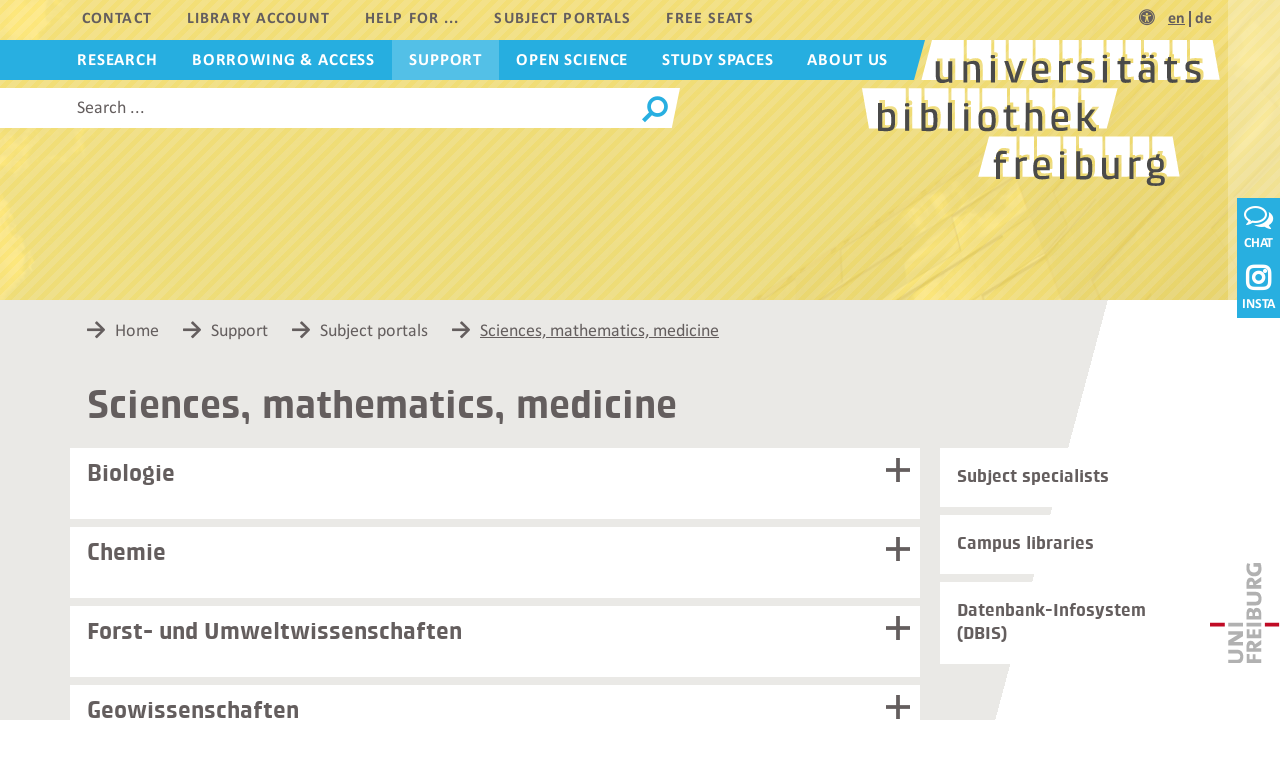

--- FILE ---
content_type: text/html; charset=utf-8
request_url: https://www.ub.uni-freiburg.de/en/support/subject-portals/sciences-mathematics-medicine/
body_size: 10661
content:
<!DOCTYPE html>
<html class="no-js" lang="en">
<head>

<meta charset="utf-8">
<!-- 
	This website is powered by TYPO3 - inspiring people to share!
	TYPO3 is a free open source Content Management Framework initially created by Kasper Skaarhoj and licensed under GNU/GPL.
	TYPO3 is copyright 1998-2026 of Kasper Skaarhoj. Extensions are copyright of their respective owners.
	Information and contribution at https://typo3.org/
-->


<link rel="shortcut icon" href="/images/icons/ub-freiburg.ico" type="image/vnd.microsoft.icon">
<title>Universitätsbibliothek Freiburg: Sciences, mathematics, medicine</title>
<meta http-equiv="x-ua-compatible" content="ie=edge" />
<meta name="generator" content="TYPO3 CMS" />
<meta name="viewport" content="width=device-width, initial-scale=1, maximum-scale=1.0, user-scalable=0" />
<meta name="twitter:card" content="summary" />


<link rel="stylesheet" type="text/css" href="/css/vendor/bootstrap.min.css?1669372531" media="all">
<link rel="stylesheet" type="text/css" href="/css/screen.css?1766066568" media="all">
<link rel="stylesheet" type="text/css" href="/typo3conf/ext/ubfr_template_provider/Resources/Public/Dist/css/ubfr-website.css?1669372531" media="all">
<link rel="stylesheet" type="text/css" href="/fa/css/font-awesome.min.css?1669372531" media="all">
<link rel="stylesheet" type="text/css" href="/css/leaflet/leaflet.css?1669372531" media="all">
<link rel="stylesheet" type="text/css" href="/fileadmin/ub/css/fachportale.css?1572431524" media="all">



<script src="/js/dist/modernizr.custom.2.8.3.min.js?1669372531" type="text/javascript"></script>
<!--[if lt IE 9]><script src="/js/dist/respond.min.js?1669372531" type="text/javascript"></script><![endif]-->
<script src="/js/dist/jquery-1.11.2.min.js?1669372531" type="text/javascript"></script>
<script src="https://chat.ub.uni-freiburg.de/js/compiled/chat_popup.js" type="text/javascript"></script>
<script src="/js/leaflet/leaflet.js?1669372531" type="text/javascript"></script>


<link rel="apple-touch-icon" href="/images/icons/ubfr-touch-32.png">
        <link rel="apple-touch-icon" sizes="57x57" href="/images/icons/ubfr-touch-32.png">
        <link rel="apple-touch-icon" sizes="60x60" href="/images/icons/ubfr-touch-60.png">
        <link rel="apple-touch-icon" sizes="72x72" href="/images/icons/ubfr-touch-72.png">
        <link rel="apple-touch-icon" sizes="76x76" href="/images/icons/ubfr-touch-76.png">
        <link rel="apple-touch-icon" sizes="96x96" href="/images/icons/ubfr-touch-96.png">
        <link rel="apple-touch-icon" sizes="114x114" href="/images/icons/ubfr-touch-114.png">
        <link rel="apple-touch-icon" sizes="120x120" href="/images/icons/ubfr-touch-120.png">
        <link rel="apple-touch-icon" sizes="144x144" href="/images/icons/ubfr-touch-144.png">
        <link rel="apple-touch-icon" sizes="152x152" href="/images/icons/ubfr-touch-152.png">
        <link rel="apple-touch-icon" sizes="180x180" href="/images/icons/ubfr-touch-180.png">
            <link rel="search" type="application/opensearchdescription+xml" title="Katalog plus" href="https://www.ub.uni-freiburg.de/opac_ub_freiburg.xml" />
<link rel="alternate" hreflang="de-DE" href="https://www.ub.uni-freiburg.de/unterstuetzung/fachportale/naturwissenschaften-mathematik-medizin/"/>
<link rel="alternate" hreflang="en-US" href="https://www.ub.uni-freiburg.de/en/support/subject-portals/sciences-mathematics-medicine/"/>
<link rel="alternate" hreflang="x-default" href="https://www.ub.uni-freiburg.de/unterstuetzung/fachportale/naturwissenschaften-mathematik-medizin/"/>

<link rel="canonical" href="https://www.ub.uni-freiburg.de/en/support/subject-portals/sciences-mathematics-medicine/"/>
</head>
<body class="page-layout-default section-color-6">

<nav class="sr-only sr-only-focusable">
	<ul>
		<li><a accesskey="1" href="#mainNavigation">Navigation</a></li>
		<li><a accesskey="2" href="#mainContent">Main content</a></li>
		<li><a accesskey="3" href="#miniSearch">Search</a></li>
	</ul>
</nav>
<div id="metaNavigationPanel">
	<div class="container">
		<div class="row">
			<div class="col-md-12">
				<a id="closeMetaLayer"><span class="icon icon-ubfr-close"></span></a>
				<div class="meta-content">
				</div>
			</div>
		</div>
	</div>
</div>
<header id="pageHead" style="background-image: url('https://www.ub.uni-freiburg.de/fileadmin/_processed_/0/e/csm_IMG_7634-2_489e57a0e5.jpg');">
	<div class="container">
		<div class="header-banner">
			<button type="button" class="toggle-navigation area-outset" data-target="#mainUiPanel">
				<span class="sr-only">Show/hide navigation</span>
				<span class="icon icon-ubfr-bars"></span>
			</button>
			<div id="pageLogo" role="banner">
	<a href="/en/">
		<img src="/images/ubf.logo_website_unterseiten_weiss.svg" alt="Home" />
	</a>
</div>
			<div id="mainUiPanel" class="collapsed" role="navigation">
				<button type="button" class="toggle-navigation" data-target="#mainUiPanel" aria-expanded="false">
					<span class="sr-only">Show/hide navigation</span>
					<span class="icon icon-ubfr-bars"></span>
				</button>
				
<nav id="metaNavigation" aria-labelledby="metaNavigation">
	
		<ul>
			
				<li>
					
							<a href="/en/contact-short/"
							   data-menu-uid="4389"
							   data-ajax-request="/en/contact-short/rawcontent/">
								Contact
							</a>
						
				</li>
			
				<li>
					
							<a href="/en/library-account/"
							   data-menu-uid="4317"
							   data-ajax-request="/en/library-account/rawcontent/">
								Library account
							</a>
						
				</li>
			
				<li>
					
							<a href="/en/help-for/"
							   data-menu-uid="4328"
							   data-ajax-request="/en/help-for/rawcontent/">
								Help for ...
							</a>
						
				</li>
			
				<li>
					
							<a href="/en/subject-portals/"
							   data-menu-uid="4270"
							   data-ajax-request="/en/subject-portals/rawcontent/">
								Subject portals
							</a>
						
				</li>
			
				<li>
					
							<a href="/en/free-seats/"
							   data-menu-uid="4374"
							   data-ajax-request="/en/free-seats/rawcontent/">
								Free seats
							</a>
						
				</li>
			
		</ul>
	
</nav>


					<nav id="easyLanguage" aria-labelledby="easyLanguage">
		<ul>
			<li><a href="/go/leichte_sprache" title="Leichte Sprache"><i class="fa fa-universal-access"></i></a></li>
		</ul>
	</nav>

				

	<nav id="languageSwitch" aria-labelledby="languageSwitch">
		<ul><li class="ui-state-active"><a href="/en/support/subject-portals/sciences-mathematics-medicine/?hl=datenbanken%20informatik">en</a></li><li><a href="/unterstuetzung/fachportale/naturwissenschaften-mathematik-medizin/?hl=datenbanken%20informatik">de</a></li></ul>
	</nav>


				<nav id="mainNavigation" aria-labelledby="mainNavigation">
	<ul class="mainlevel"><li class="collapsed has-sub" data-menu-id="1197"><a href="/en/research/"><span class="link-label">Research</span><span class="toggle-subnav" data-target=".child-1197"></span></a><div class="submenu-layer"><div class="submenu-content"><span class="section-title"><a href="/en/research/">Research at a glance</a></span><ul class="sublevel-1 child-1197"><li class="collapsed has-sub"><a href="/en/research/where-can-i-find-what-i-need/"><span class="link-label">Where can I find what I need?</span><span class="toggle-subnav" data-target=".child-3794"></span></a><ul class="sublevel-2 collapsed child-3794"><li><a href="https://katalog.ub.uni-freiburg.de"><span>Katalog plus</span></a></li><li><a href="/en/research/where-can-i-find-what-i-need/search-by-media-type/"><span>Search by media type</span></a></li><li><a href="/en/research/where-can-i-find-what-i-need/search-by-topic/"><span>Search by topic</span></a></li><li><a href="/en/research/where-can-i-find-what-i-need/national-search/"><span>National search</span></a></li></ul></li><li class="collapsed"><a href="/en/research/new-acquisitions/"><span>New acquisitions</span></a></li><li class="collapsed"><a href="/en/research/suggest-new-titles/"><span>Suggest new titles</span></a></li><li class="collapsed has-sub"><a href="/en/research/digital-library/"><span class="link-label">Digital library</span><span class="toggle-subnav" data-target=".child-3599"></span></a><ul class="sublevel-2 collapsed child-3599"><li><a href="/en/research/digital-library/databases/"><span>Databases</span></a></li><li><a href="/en/research/digital-library/e-books/"><span>E-books</span></a></li><li><a href="/en/research/digital-library/e-journals/"><span>E-journals</span></a></li><li><a href="/en/research/digital-library/digital-collections-freiburg/"><span>Digital Collections Freiburg</span></a></li><li><a href="/en/research/digital-library/freidok-plus/"><span>FreiDok plus</span></a></li></ul></li><li class="collapsed has-sub"><a href="/en/research/special-collections/"><span class="link-label">Special collections</span><span class="toggle-subnav" data-target=".child-863"></span></a><ul class="sublevel-2 collapsed child-863"><li><a href="/en/research/special-collections/collections-history/"><span>Collections' history</span></a></li><li><a href="/en/research/special-collections/library-book-stamps/"><span>Library book stamps</span></a></li></ul></li></ul></div></div></li><li class="collapsed has-sub" data-menu-id="1198"><a href="/en/borrowing-access/"><span class="link-label">Borrowing & access</span><span class="toggle-subnav" data-target=".child-1198"></span></a><div class="submenu-layer"><div class="submenu-content"><span class="section-title"><a href="/en/borrowing-access/">Borrowing & access at a glance</a></span><ul class="sublevel-1 child-1198"><li class="collapsed"><a href="/en/borrowing-access/register/"><span>Register</span></a></li><li class="collapsed has-sub"><a href="/en/borrowing-access/borrowing-made-easy/"><span class="link-label">Borrowing made easy</span><span class="toggle-subnav" data-target=".child-1008"></span></a><ul class="sublevel-2 collapsed child-1008"><li><a href="/en/borrowing-access/borrowing-made-easy/change-of-address/"><span>Change of address</span></a></li><li><a href="/en/borrowing-access/borrowing-made-easy/loss-of-transponders-cards-or-media/"><span>Loss of transponders, cards or media</span></a></li></ul></li><li class="collapsed has-sub"><a href="/en/borrowing-access/self-service/"><span class="link-label">Self-service</span><span class="toggle-subnav" data-target=".child-1009"></span></a><ul class="sublevel-2 collapsed child-1009"><li><a href="/en/borrowing-access/self-service/textbook-classification-scheme/"><span>Textbook Classification Scheme</span></a></li></ul></li><li class="collapsed"><a href="/en/borrowing-access/order-closed-stack-items/"><span>Order closed stack items</span></a></li><li class="collapsed"><a href="/en/borrowing-access/call-numbers/"><span>Call numbers</span></a></li><li class="collapsed has-sub"><a href="/en/borrowing-access/reference-holdings/"><span class="link-label">Reference holdings</span><span class="toggle-subnav" data-target=".child-4232"></span></a><ul class="sublevel-2 collapsed child-4232"><li><a href="/en/borrowing-access/reference-holdings/reading-room-holdings/"><span>Reading room holdings</span></a></li><li><a href="/en/borrowing-access/reference-holdings/journals/"><span>Journals</span></a></li><li><a href="/en/borrowing-access/reference-holdings/daily-and-weekly-newspapers/"><span>Daily and weekly newspapers</span></a></li><li><a href="/en/borrowing-access/reference-holdings/media-archive/"><span>Media archive</span></a></li><li><a href="/en/borrowing-access/reference-holdings/course-reserves/"><span>Course reserves</span></a></li><li><a href="/en/research/special-collections/"><span>Special collections</span></a></li><li><a href="/en/borrowing-access/reference-holdings/map-collection/"><span>Map collection</span></a></li></ul></li><li class="collapsed has-sub"><a href="/en/borrowing-access/interlibrary-loan-and-document-delivery/"><span class="link-label">Interlibrary loan and document delivery</span><span class="toggle-subnav" data-target=".child-1070"></span></a><ul class="sublevel-2 collapsed child-1070"><li><a href="/en/borrowing-access/interlibrary-loan-and-document-delivery/campus-scan-service/"><span>Campus scan service</span></a></li></ul></li><li class="collapsed"><a href="/en/borrowing-access/tech-loan/"><span>Tech loan</span></a></li><li class="collapsed has-sub"><a href="/en/borrowing-access/digitisation-service/"><span class="link-label">Digitisation service</span><span class="toggle-subnav" data-target=".child-94"></span></a><ul class="sublevel-2 collapsed child-94"><li><a href="/en/borrowing-access/digitisation-service/prices-and-fees/"><span>Prices and fees</span></a></li></ul></li></ul></div></div></li><li class="collapsed active has-sub" data-menu-id="63"><a href="/en/support/"><span class="link-label">Support</span><span class="toggle-subnav" data-target=".child-63"></span></a><div class="submenu-layer"><div class="submenu-content"><span class="section-title"><a href="/en/support/">Support at a glance</a></span><ul class="sublevel-1 child-63"><li class="collapsed has-sub"><a href="/en/support/introductions-and-courses/"><span class="link-label">Introductions and courses</span><span class="toggle-subnav" data-target=".child-1120"></span></a><ul class="sublevel-2 collapsed child-1120"><li><a href="/en/support/introductions-and-courses/guided-tours/"><span>Guided tours</span></a></li><li><a href="/en/support/introductions-and-courses/subject-specific-support/"><span>Subject-specific support</span></a></li><li><a href="/en/support/introductions-and-courses/services-for-school-groups/"><span>Services  for school groups</span></a></li><li><a href="/en/support/introductions-and-courses/using-media-media-literacy/"><span>Using media / Media literacy</span></a></li><li><a href="/en/unterstuetzung/einfuehrungen-und-kurse/coffee-lectures/"><span>Coffee Lectures</span></a></li><li><a href="/en/unterstuetzung/einfuehrungen-und-kurse/ki-im-studium/"><span>KI im Studium</span></a></li><li><a href="/en/unterstuetzung/einfuehrungen-und-kurse/wissensschub/"><span>WissensschUB</span></a></li></ul></li><li class="collapsed"><a href="/en/support/reference-management/"><span>Reference management</span></a></li><li class="collapsed has-sub"><a href="/en/support/e-science-research-support/"><span class="link-label">E-science / research support</span><span class="toggle-subnav" data-target=".child-4139"></span></a><ul class="sublevel-2 collapsed child-4139"><li><a href="/en/unterstuetzung/e-science-forschungsunterstuetzung/doi-kontaktstelle/"><span>DOI-Kontaktstelle</span></a></li></ul></li><li class="collapsed"><a href="/en/support/media-production/"><span>Media production</span></a></li><li class="collapsed has-sub"><a href="/en/support/event-recording/"><span class="link-label">Event recording</span><span class="toggle-subnav" data-target=".child-5032"></span></a><ul class="sublevel-2 collapsed child-5032"><li><a href="/en/support/livestream/"><span>Livestream</span></a></li></ul></li><li class="collapsed has-sub"><a href="/en/support/subject-portals/"><span class="link-label">Subject portals</span><span class="toggle-subnav" data-target=".child-805"></span></a><ul class="sublevel-2 collapsed child-805"><li><a href="/en/support/subject-portals/general-study-teaching-research/"><span>General – study, teaching, research</span></a></li><li><a href="/en/support/subject-portals/law-economics-and-social-sciences/"><span>Law, economics and social sciences</span></a></li><li class="active"><a href="/en/support/subject-portals/sciences-mathematics-medicine/"><span>Sciences, mathematics, medicine</span></a></li><li><a href="/en/support/subject-portals/humanities-and-cultural-studies/"><span>Humanities and cultural studies</span></a></li></ul></li></ul></div></div></li><li class="collapsed has-sub" data-menu-id="4980"><a href="/en/open-science/"><span class="link-label">Open Science</span><span class="toggle-subnav" data-target=".child-4980"></span></a><div class="submenu-layer"><div class="submenu-content"><span class="section-title"><a href="/en/open-science/">Open Science at a glance</a></span><ul class="sublevel-1 child-4980"><li class="collapsed has-sub"><a href="/en/open-science/open-access/"><span class="link-label">Open Access</span><span class="toggle-subnav" data-target=".child-4981"></span></a><ul class="sublevel-2 collapsed child-4981"><li><a href="/en/open-science/open-access/funding/"><span>Funding</span></a></li><li><a href="/en/open-science/open-access/legal-aspects/"><span>Legal Aspects</span></a></li><li><a href="/en/open-science/open-access/statistics/"><span>Statistics</span></a></li><li><a href="/en/open-science/open-access/freidok/"><span>FreiDok plus</span></a></li><li><a href="/en/open-science/open-access/diamond-open-access/"><span>Diamond Open Access</span></a></li><li><a href="/en/open-science/open-access/predatory-publishing/"><span>Predatory Publishing</span></a></li><li><a href="/en/open-science/open-access/pis/"><span>Persistent Identifiers</span></a></li><li><a href="/en/open-science/open-access/funding-acknowledgements/"><span>Funding Acknowledgements</span></a></li><li><a href="/en/open-science/open-access/tools/"><span>Tools</span></a></li></ul></li><li class="collapsed has-sub"><a href="/en/open-science/research-data-open-data/"><span class="link-label">Research Data / Open Data</span><span class="toggle-subnav" data-target=".child-4982"></span></a><ul class="sublevel-2 collapsed child-4982"><li><a href="/en/open-science/open-access/freidok/"><span>FreiDok plus</span></a></li><li><a href="/en/open-science/research-data-open-data/tools/"><span>Tools</span></a></li></ul></li><li class="collapsed has-sub"><a href="/en/open-science/open-educational-resources/"><span class="link-label">Open Educational Resources</span><span class="toggle-subnav" data-target=".child-4983"></span></a><ul class="sublevel-2 collapsed child-4983"><li><a href="/en/open-science/open-educational-resources/oer-hubs/"><span>OER Hubs</span></a></li></ul></li></ul></div></div></li><li class="collapsed has-sub" data-menu-id="1199"><a href="/en/study-spaces/"><span class="link-label">Study spaces</span><span class="toggle-subnav" data-target=".child-1199"></span></a><div class="submenu-layer"><div class="submenu-content"><span class="section-title"><a href="/en/study-spaces/">Study spaces at a glance</a></span><ul class="sublevel-1 child-1199"><li class="collapsed has-sub"><a href="/en/study-spaces/workstations/"><span class="link-label">Workstations</span><span class="toggle-subnav" data-target=".child-1212"></span></a><ul class="sublevel-2 collapsed child-1212"><li><a href="/en/study-spaces/workstations/single-user-workstations/"><span>Single-user workstations</span></a></li><li><a href="/en/study-spaces/workstations/group-workstations/"><span>Group workstations</span></a></li><li><a href="/en/study-spaces/workstations/media-workstations/"><span>Media workstations</span></a></li><li><a href="/en/study-spaces/workstations/training-rooms/"><span>Training rooms</span></a></li><li><a href="/en/study-spaces/workstations/parent-and-child-room/"><span>Parent and child room</span></a></li></ul></li><li class="collapsed has-sub"><a href="/en/study-spaces/cloakroom-and-lockers/"><span class="link-label">Cloakroom and lockers</span><span class="toggle-subnav" data-target=".child-3506"></span></a><ul class="sublevel-2 collapsed child-3506"><li><a href="/en/study-spaces/cloakroom-and-lockers/cloakroom-lockers/"><span>Day lockers</span></a></li><li><a href="/en/study-spaces/cloakroom-and-lockers/special-lockers/"><span>Special lockers</span></a></li></ul></li><li class="collapsed"><a href="/en/study-spaces/internet-phones-and-plug-sockets/"><span>Internet, phones and plug sockets</span></a></li><li class="collapsed"><a href="/en/study-spaces/scan-copy-print/"><span>Scan, copy, print</span></a></li><li class="collapsed"><a href="/en/study-spaces/lost-property/"><span>Lost property</span></a></li><li class="collapsed"><a href="/en/study-spaces/dos-and-donts/"><span>Dos and don’ts</span></a></li><li class="collapsed has-sub"><a href="/en/study-spaces/accessible-library/"><span class="link-label">Accessible library</span><span class="toggle-subnav" data-target=".child-1138"></span></a><ul class="sublevel-2 collapsed child-1138"><li><a href="/en/rechtliches/barrierefreiheit/informationen-in-leichter-sprache/"><span>Informationen in Leichter Sprache</span></a></li></ul></li><li class="collapsed"><a href="/en/locations/campus-libraries/"><span>Campus libraries</span></a></li></ul></div></div></li><li class="collapsed has-sub" data-menu-id="54"><a href="/en/about-us/"><span class="link-label">About us</span><span class="toggle-subnav" data-target=".child-54"></span></a><div class="submenu-layer"><div class="submenu-content"><span class="section-title"><a href="/en/about-us/">About us at a glance</a></span><ul class="sublevel-1 child-54"><li class="collapsed has-sub"><a href="/en/about-us/latest-news/"><span class="link-label">Latest News</span><span class="toggle-subnav" data-target=".child-26"></span></a><ul class="sublevel-2 collapsed child-26"><li><a href="/en/about-us/latest-news/rss-feeds/"><span>RSS feeds</span></a></li></ul></li><li class="collapsed has-sub"><a href="/en/about-us/events/"><span class="link-label">Events</span><span class="toggle-subnav" data-target=".child-5"></span></a><ul class="sublevel-2 collapsed child-5"><li><a href="/en/about-us/events/past-events/"><span>Past events</span></a></li></ul></li><li class="collapsed has-sub"><a href="/en/about-us/public-relations/"><span class="link-label">Public relations</span><span class="toggle-subnav" data-target=".child-1071"></span></a><ul class="sublevel-2 collapsed child-1071"><li><a href="/en/about-us/public-relations/press-review/"><span>Press review</span></a></li></ul></li><li class="collapsed has-sub"><a href="/en/about-us/the-new-building/"><span class="link-label">The library building</span><span class="toggle-subnav" data-target=".child-3678"></span></a><ul class="sublevel-2 collapsed child-3678"><li><a href="/en/about-us/the-new-building/architecture/"><span>Architecture</span></a></li><li><a href="/en/about-us/the-new-building/technical-data/"><span>Technical data</span></a></li><li><a href="/en/about-us/the-new-building/impressions/"><span>Impressions</span></a></li><li><a href="/en/about-us/the-new-building/construction-phase-on-film/"><span>Construction phase on film</span></a></li><li><a href="/en/about-us/the-new-building/anniversary-2025-10-years-of-the-new-building/"><span>Anniversary 2025: 10 years of the new building</span></a></li></ul></li><li class="collapsed has-sub"><a href="/en/about-us/library-profile/"><span class="link-label">Library profile</span><span class="toggle-subnav" data-target=".child-1046"></span></a><ul class="sublevel-2 collapsed child-1046"><li><a href="/en/about-us/library-profile/figures/"><span>Figures</span></a></li><li><a href="/en/about-us/library-profile/organisation/"><span>Organisation</span></a></li></ul></li><li class="collapsed has-sub"><a href="/en/about-us/collaborations/"><span class="link-label">Collaborations</span><span class="toggle-subnav" data-target=".child-4240"></span></a><ul class="sublevel-2 collapsed child-4240"><li><a href="/en/about-us/collaborations/konsortium/"><span>Consortium</span></a></li><li><a href="/en/about-us/collaborations/eucor-biblio/"><span>Eucor Biblio</span></a></li><li><a href="/en/ihre-ub/kooperationen-und-projekte/bwfolio/"><span>bwFOLIO</span></a></li><li><a href="/en/ihre-ub/kooperationen-und-projekte/badische-adressbuecher/"><span>Badische Adressbücher</span></a></li><li><a href="/en/ihre-ub/kooperationen-und-projekte/neuzeitliche-handschriften/"><span>Neuzeitliche Handschriften</span></a></li><li><a href="/en/about-us/collaborations/the-igpps-library/"><span>The IGPP’s library</span></a></li><li><a href="/en/ihre-ub/kooperationen-und-projekte/ns-raubgut/"><span>NS-Raubgut</span></a></li><li><a href="/en/ihre-ub/kooperationen-und-projekte/unifm/"><span>uniFM</span></a></li></ul></li><li class="collapsed has-sub"><a href="/en/about-us/working-at-the-library/"><span class="link-label">Working at the library</span><span class="toggle-subnav" data-target=".child-4238"></span></a></li></ul></div></div></li></ul>
</nav>

			</div>
			<div id="miniSearch" role="search">
	<form action="https://katalog.ub.uni-freiburg.de/link" method="get">
		<span class="input-flush">
			<label for="SearchField" class="sr-only sr-only-focusable">Search this site</label>
			<input class="searchfield input-prompt" type="text" id="SearchField" name="simple" data-placeholder="Search ..." placeholder="Search ...">
			<span class="flush-button hidden"><span class="icon icon-fa-close-circle"></span></span>
		</span>
		<button id="mainSearchButton" aria-label="Suchen" type="submit"><span class="icon icon-ubfr-search"></span></button>
		<input type="hidden" name="searchSelection" value="katalog" />
		<input type="hidden" name="source" value="homepage" />
		
			<input type="hidden" name="language" value="en" />
		
	</form>
</div>

		</div>
		<div class="header-banner-print">
	<img src="/images/ub.logo_de_sw_web-druck.svg" alt="University Library Freiburg" />
</div>
	</div>
</header>
<div id="contentWrapper">
	<div class="container">
		<div class="row">
			<div class="col-md-12">
				
					<div class="breadcrumb-navigation" role="navigation">
						<ul>
							
								<li>
									<a href="/en/">
										<span>Home</span>
									</a>
								</li>
                                
							
								<li>
									<a href="/en/support/">
										<span>Support</span>
									</a>
								</li>
                                
							
								<li>
									<a href="/en/support/subject-portals/">
										<span>Subject portals</span>
									</a>
								</li>
                                
							
								<li class="current">
									<a href="/en/support/subject-portals/sciences-mathematics-medicine/">
										<span>Sciences, mathematics, medicine</span>
									</a>
								</li>
                                
							
						</ul>
					</div>
				
			</div>
		</div>
		<!--TYPO3SEARCH_begin-->
		
	<div class="row">
		<div class="col-md-9">
			<div id="pageTeaser" role="main">
				
		<h1>Sciences, mathematics, medicine</h1>
	
			</div>
		</div>
	</div>
	<div class="row">
		<div id="mainContent" class="content-col default-content-col col-md-9 col-sm-8" role="main" aria-labelledby="pageTeaser">
			
					
<div class="accordion-container">
	
		
	
	<div class="accordion" data-init-active="false">
		


	
<div class="accordion-item" id="c14511">
	<span class="accordion-head">
		<span class="main-head">Biologie</span>
		
	</span>
	<div class="accordion-content">
		


	


		<div id="c14934" class="o-cobj o-cobj--default o-cobj--type-text"><header><h3>
				Internetquellen
			</h3></header><div class="s-rte"><p><a href="https://www.ub.uni-frankfurt.de/biologie" target="_blank" class="text-link-external">Sammlung Biologie der Universitätsbibliothek Johann Christian Senckenberg Frankfurt am Main</a><br><a href="https://www.ub.uni-frankfurt.de/projekte/biofid.html" target="_blank" class="text-link-external">Fachinformationsdienst (FID) Biodiversitätsforschung</a><br><a href="http://www.vifabio.de/" target="_blank" class="text-link-external">Virtuelle Fachbibliothek Biologie</a><br><a href="https://www.vbio.de/" target="_blank" class="text-link-external">Verband Biologie, Biowissenschaften und Biomedizin</a><br><a href="http://www.iubs-member-germany.de/" target="_blank" class="text-link-external">Deutsches Nationalkomitee Biologie</a></p></div></div>
	




	</div>
</div>

<div class="accordion-item" id="c13513">
	<span class="accordion-head">
		<span class="main-head">Chemie</span>
		
	</span>
	<div class="accordion-content">
		


	


		<div id="c15146" class="o-cobj o-cobj--default o-cobj--type-text"><header><h3>
				Internetquellen
			</h3></header><div class="s-rte"><p><a href="http://wikis.sub.uni-hamburg.de/webis/index.php/Chemie_%2815%29" target="_blank" class="text-link-internal text-link-external">Sondersammelgebiet (SSG) / Fachinformationsdienst (FID) Chemie</a><br><a href="https://www.gdch.de/" target="_blank" class="text-link-internal text-link-external">Gesellschaft Deutscher Chemiker</a><br><a href="http://www.rsc.org/" target="_blank" class="text-link-internal text-link-external">Royal Society of Chemistry</a><br><a href="https://www.acs.org/" target="_blank" class="text-link-external">American Chemical Society</a><br><a href="https://www.tib.eu/de/" target="_blank" class="text-link-internal text-link-external">TIB (GetInfo)</a><br><a href="http://www.chemguide.co.uk/" target="_blank" class="text-link-internal text-link-external">ChemGuide</a></p><div id="gtx-trans" style="position: absolute; left: -6px; top: 98.3906px;"><div class="gtx-trans-icon"><p>&nbsp;</p></div></div></div></div>
	




	</div>
</div>

<div class="accordion-item" id="c13514">
	<span class="accordion-head">
		<span class="main-head">Forst- und Umweltwissenschaften</span>
		
	</span>
	<div class="accordion-content">
		


	


		<div id="c15147" class="o-cobj o-cobj--default o-cobj--type-text"><header><h3>
				Internetquellen
			</h3></header><div class="s-rte"><p><a href="http://wikis.sub.uni-hamburg.de/webis/index.php/Agrar-,_Ern%C3%A4hrungs-_und_Umweltwissenschaften" target="_blank" class="text-link-external">webis : Agrar-, Ernährungs- und Umweltwissenschaften</a><br><a href="https://www.fairagro.net/" target="_blank" class="text-link-external">FAIRagro</a><br><a href="http://geo-leo.de/" target="_blank" class="text-link-external">GEO-LEO</a><br><a href="https://www.biologie.uni-hamburg.de/einrichtungen/ihw.html" target="_blank" class="text-link-external">Universität Hamburg :&nbsp;Institut für Holzwissenschaften</a><br><a href="http://www.blnn.de/" target="_blank" class="text-link-external">Badischer Landesverein für Naturkunde und Naturschutz e. V.</a><br><a href="https://www.nfdi4biodiversity.org/" target="_blank" class="text-link-external">NFDI4Biodiversity</a><br><a href="http://www.oeko.de/" target="_blank" class="text-link-external">Öko-Institut e. V.</a></p></div></div>
	




	</div>
</div>

<div class="accordion-item" id="c14512">
	<span class="accordion-head">
		<span class="main-head">Geowissenschaften</span>
		
	</span>
	<div class="accordion-content">
		


	


		<div id="c15155" class="o-cobj o-cobj--default o-cobj--type-text"><header><h3>
				Internetquellen
			</h3></header><div class="s-rte"><p><a href="http://www.bgr.bund.de/" target="_blank">Bundesanstalt für Geowissenschaften und Rohstoffe (BGR)</a><br><a href="https://www.dggv.de/" target="_blank" class="text-link-external">Deutsche Geologische Gesellschaft (DGGV)</a><br><a href="https://www.polarforschung.de" target="_blank" class="text-link-external">Deutsche Gesellschaft für Polarforschung</a><br><a href="http://www.ub.uit.no/northernlights/ger/maps00.htm" target="_blank" class="text-link-internal text-link-external">Die Nordlichtroute (Hinweise auf alte Skandinavienkarten)</a><br><a href="http://www.fidgeo.de/" target="_blank" class="text-link-external">Fachinformations­dienst Geowissenschaften der festen Erde (FID GEO)</a><br><a href="https://kartographie.staatsbibliothek-berlin.de/" target="_blank" class="text-link-external">FID KARTEN Fachinformationsdienst Kartographie und Geobasisdaten</a><br><a href="http://georoc.mpch-mainz.gwdg.de/georoc/" target="_blank" class="text-link-internal text-link-external">Geochemistry of Rocks of the Oceans and Continents (GEOROC)</a><br><a href="http://geo-leo.de/geo-guide/" target="_blank" class="text-link-internal text-link-external">Geo-Guide</a><br><a href="http://www.gfz-potsdam.de/" target="_blank" class="text-link-external">Geo-Forschungs-Zentrum Potsdam (GFZ)</a><br><a href="http://geo-leo.de/" target="_blank" class="text-link-internal text-link-external">GEO-LEO</a><br><a href="https://www.geoportal.de/" target="_blank" class="text-link-external">Geoportal</a><br><a href="https://eucorkarten.ub.uni-freiburg.de/" target="_blank" class="text-link-external">Historische Kartenbestände des Oberrheins</a><br><a href="https://dbis.ur.de/dbinfo/detail.php?bib_id=ubfre&amp;titel_id=1549" target="_blank" class="text-link-external">IKAR Altkartendatenbank</a><br><a href="http://www.wlb-stuttgart.de/index.php?id=24" target="_blank" class="text-link-internal text-link-external">Kartensammlung der Württembergischen Landesbibliothek Stuttgart</a><br><a href="http://staatsbibliothek-berlin.de/die-staatsbibliothek/abteilungen/karten/" target="_blank" class="text-link-external">Kartenabteilung der Staatsbibliothek zu Berlin</a><br><a href="https://lgrb-bw.de" target="_blank" class="text-link-external">Landesamt für Geologie, Rohstoffe und Bergbau (LGRB) BAW</a><br><a href="http://mapmaker.nationalgeographic.org/" target="_blank" class="text-link-external">MapMaker Interactive</a><br><a href="https://www.nfdi4earth.de/" target="_blank" class="text-link-external">NFDI4Earth - Konsortium der Erdsystemforschung</a><br><a href="http://gso.gbv.de/DB=2.38/LNG=DU/?COOKIE=U8238,K8238,D2.38,Edaa5adea-5fd,I107,B0025++++++,SY,NUB+FREIBURG,R132.230.25.134,FN&amp;COOKIE=U8238,K8238,D2.38,Edaa5adea-5fd,I107,B0025++++++,SY,A,H6-15,,17,,19-21,,23,,30,,50,,60-62,,73-78,,80,,86,,88-90,NUB+FREIBURG,R132.230.25.3,FN" target="_blank" class="text-link-internal text-link-external">OLC-SSG Geowissenschaften</a><br><a href="https://portal.onegeology.org/OnegeologyGlobal/" target="_blank" class="text-link-external">OneGeology</a><br><a href="https://www.tambora.org/" target="_blank" class="text-link-external">Tambora.org</a></p></div></div>
	




	</div>
</div>

<div class="accordion-item" id="c14513">
	<span class="accordion-head">
		<span class="main-head">Informatik und Mikrosystemtechnik</span>
		
	</span>
	<div class="accordion-content">
		


	


		<div id="c15156" class="o-cobj o-cobj--default o-cobj--type-text"><header><h3>
				Internetquellen
			</h3></header><div class="s-rte"><p><a href="http://wikis.sub.uni-hamburg.de/webis/index.php/Informatik._Datenverarbeitung_%2818%29" target="_blank" class="text-link-external">Sondersammelgebiet (SSG) / Fachinformationsdienst (FID) Informatik</a><br><a href="https://www.tib.eu/de/" target="_blank" class="text-link-internal text-link-external">TIB (GetInfo)</a><br><a href="https://dbis.ur.de/dbinfo/detail.php?bib_id=ubfre&amp;titel_id=1635" target="_blank" class="text-link-external">E-Print Server arXiv</a><br><a href="http://www.ub.uni-freiburg.de/index.php?id=1272&amp;bibid=63" target="_blank" class="text-link-external">Institut für Informatik und Gesellschaft, Bibliothek</a><br><a href="http://www.ub.uni-freiburg.de/?id=3281" target="_blank" class="text-link-external">Bibliothek der Technischen Fakultät</a><br><a href="http://www.ub.uni-freiburg.de/index.php?id=1272&amp;bibid=221" target="_blank" class="text-link-external">Institut für Med. Biometrie und Med. Informatik, Bibliothek</a><br><a href="http://www.ub.uni-freiburg.de/index.php?id=1272&amp;bibid=233" target="_blank" class="text-link-external">Rechenzentrum der Universität Freiburg, Bibliothek</a><br><a href="https://dbis.ur.de/dbinfo/detail.php?bib_id=ubfre&amp;titel_id=2172" target="_blank" class="text-link-external">IEEE Xplore / Electronic Library Online</a><br><a href="http://de.wikipedia.org/wiki/Portal:Informatik" target="_blank" class="text-link-external">Portal Informatik</a><br><a href="https://gi.de/service/digitale-bibliothek/" target="_blank" class="text-link-external">Digitale Bibliothek (Gesellschaft für Informatik e.V.)</a><br><b><a href="https://www.tib.eu" target="_blank" class="text-link-external">Stiftung Technische Informationsbibliothek (TIB)</a></b></p></div></div>
	




	</div>
</div>

<div class="accordion-item" id="c14514">
	<span class="accordion-head">
		<span class="main-head">Mathematik</span>
		
	</span>
	<div class="accordion-content">
		


	


		<div id="c15157" class="o-cobj o-cobj--default o-cobj--type-text"><header><h3>
				Internetquellen
			</h3></header><div class="s-rte"><p><a href="https://wikis.sub.uni-hamburg.de/webis/index.php/Angewandte_Mathematik_%2817.2%29" target="_blank" class="text-link-external">Sondersammelgebiet (SSG) / Fachinformationsdienst (FID) Angewandte Mathematik</a><br><a href="https://wikis.sub.uni-hamburg.de/webis/index.php/Reine_Mathematik_%2817.1%29" target="_blank" class="text-link-external">Sondersammelgebiet (SSG) / Fachinformationsdienst (FID) Reine Mathematik</a><br><a href="https://vifamath.de/" target="_blank" class="text-link-external">Virtuelle Fachbibliothek Mathematik</a><br><a href="https://www.ams.org/home/page" target="_blank" class="text-link-external">American Mathematical Society</a><br><a href="https://euromathsoc.org/" target="_blank" class="text-link-external">European Mathematical Society</a><br><a href="https://www.mathematik.de/" target="_blank" class="text-link-external">Deutsche Mathematiker Vereinigung</a><br><a href="https://www.mathematikum.de/" target="_blank" class="text-link-external">Mathematikum</a><br><a href="https://didaktik-der-mathematik.de/" target="_blank" class="text-link-external">Didaktik der Mathematik</a><br><a href="https://mathgui.de/" target="_blank" class="text-link-external">MathGuide</a></p></div></div>
	




	</div>
</div>

<div class="accordion-item" id="c14515">
	<span class="accordion-head">
		<span class="main-head">Medizin und Pharmazie</span>
		
	</span>
	<div class="accordion-content">
		


	


		<div id="c15158" class="o-cobj o-cobj--default o-cobj--type-text"><header><h3>
				Internetquellen
			</h3></header><div class="s-rte"><p><a href="https://www.uniklinik-freiburg.de/bibliothek.html" target="_blank" class="text-link-external">Bibliothek der Universitätsmedizin Freiburg</a><br><a href="http://wikis.sub.uni-hamburg.de/webis/index.php/Medizin_%284%29" target="_blank" class="text-link-external">Sondersammelgebiet (SSG) / Fachinformation (FID) Medizin</a><br><a href="http://wikis.sub.uni-hamburg.de/webis/index.php/Kategorie:Medizin,_Pharmazie_und_Psychologie" target="_blank" class="text-link-external">Sondersammelgebiet (SSG) / Fachinformationsdienst (FID) Medizin, Pharmazie und Psychologie</a><br><a href="https://www.pubpharm.de/de" target="_blank" class="text-link-external">Fachinformationsdienst (FID) Pharmazie TU Braunschweig</a>&nbsp;(<a href="https://www.pubpharm.de/de" target="_blank" class="text-link-external">PubPharm</a>)<br><a href="https://www.livivo.de/" target="_blank" class="text-link-external">LIVIVO</a><br><a href="http://www.zbmed.de/" target="_blank" class="text-link-external">Leibniz-Informationszentrum Lebenswissenschaften (ZB MED)</a><br><a href="http://www.medinfo.de/index.htm" target="_blank" class="text-link-external">Medinfo</a><br><a href="http://www.betanet.de/betanet" target="_blank" class="text-link-external">betanet</a><br><a href="http://www.medivista.de/" title="Freiburg" target="der" class="text-link-external">Medivista</a><br><a href="https://www.labor-und-diagnose.de/" target="_blank" class="text-link-external">Labor und Diagnose</a><br><a href="https://dbis.ur.de/dbinfo/detail.php?bib_id=ubfre&amp;titel_id=105256" target="_blank" class="text-link-external">Manual zur Literaturrecherche in Fachdatenbanken aus dem Themenbereich Gesundheit</a></p></div></div>
	




	</div>
</div>

<div class="accordion-item" id="c14516">
	<span class="accordion-head">
		<span class="main-head">Physik</span>
		
	</span>
	<div class="accordion-content">
		


	


		<div id="c15159" class="o-cobj o-cobj--default o-cobj--type-text"><header><h3>
				Internetquellen
			</h3></header><div class="s-rte"><p><a href="http://wikis.sub.uni-hamburg.de/webis/index.php/Physik_%2816%29" target="_blank" class="text-link-external">Sondersammelgebiet (SSG) / Fachinformationsdienst (FID) Physik</a><br><a href="http://www.sub.uni-goettingen.de/naturwissenschaften-mathematik-und-informatik/astronomie-astrophysik-weltraumforschung/das-sondersammelgebiet/" target="_blank" class="text-link-external">Sondersammelgebiet (SSG) / Fachinformationsdienst (FID) Astronomie, Astrophysik und Weltraumforschung</a><br><a href="https://www.tib.eu/de/" target="_blank" class="text-link-internal text-link-external">TIB (GetInfo)</a><br><a href="http://www.pro-physik.de/view/index.html" target="_blank" class="text-link-external">Pro-Physik</a><br><a href="http://www.dpg-physik.de/index.html" target="_blank" class="text-link-external">Deutsche Physikalische Gesellschaft</a><br><a href="http://www.aip.org/" target="_blank" class="text-link-external">American Institute of Physics</a><br><a href="https://www.iop.org/" target="_blank" class="text-link-external">Institute of Physics (GB)</a><br><a href="https://www.eps.org/" target="_blank" class="text-link-external">European Physical Society</a><br><a href="http://ocw.mit.edu/courses/physics/" target="_blank" class="text-link-external">Physikkurse des MIT</a><br><a href="http://adswww.harvard.edu/" target="_blank" class="text-link-external">Astrophysics Data System</a><br><a href="http://cds.cern.ch/" target="_blank" class="text-link-external">CERN Document Server</a><br><a href="https://dbis.ur.de/dbinfo/detail.php?bib_id=ubfre&amp;titel_id=1635" target="_blank" class="text-link-external">arXiv E-Print Server</a></p></div></div>
	




	</div>
</div>



	</div>
</div>

				
		</div>
		<div class="small-content-col col-md-3 col-sm-4" role="contentinfo" aria-labelledby="rightColLabel">
			<div class="sr-only" role="heading" aria-level="5" id="rightColLabel">Weiterführende Informationen und Kontakte</div>
			

	
			<a href="/en/contact/subject-specialists/" class="simple-link autoheight-grid-element">
				
	
	
		<span class="link-heading">
			Subject specialists
		</span>
	
	

			</a>
		








	
			<a href="/en/locations/campus-libraries/" class="simple-link autoheight-grid-element">
				
	
	
		<span class="link-heading">
			Campus libraries
		</span>
	
	

			</a>
		









		<div id="c15008" class="o-cobj o-cobj--default o-cobj--type-shortcut"><a id="c25226"></a><a href="http://dbis.ur.de/?bib_id=ubfre" target="_blank" class="simple-link autoheight-grid-element"><span class="link-heading">
			Datenbank-Infosystem (DBIS)
		</span></a></div>
	


		</div>
	</div>

		<!--TYPO3SEARCH_end-->
	</div>
</div>

<footer id="pageFooter">
	<div class="container">
		<nav id="footerNavigation" aria-labelledby="footerNavigation"><ul class="row"><li class="col-sm-3"><span class="nav-title"><a href="/en/contact/">Contact</a></span><ul><li><a href="/en/contact/chat/">Chat</a><li><li><a href="/en/contact/contact-form/">Contact form</a><li><li><a href="/en/contact/departments-from-a-z/">Departments from A–Z</a><li><li><a href="/en/contact/contact-partners/">Contact partners</a><li><li><a href="/en/contact/subject-specialists/">Subject librarians</a><li></ul></li><li class="col-sm-3"><span class="nav-title"><a href="/en/locations/">Locations</a></span><ul><li><a href="/en/locations/opening-hours/">Opening hours</a><li><li><a href="/en/locations/address-visit/">Address & visit</a><li><li><a href="/en/locations/campus-libraries/">Campus libraries</a><li></ul></li><li class="col-sm-3"><span class="nav-title"><a href="/en/legal-information/">Legal information</a></span><ul><li><a href="/en/legal-information/site-accessibility/">Site accessibility (DE)</a><li><li><a href="/en/legal-information/terms-of-library-use/">Terms of library use (DE)</a><li><li><a href="/en/legal-information/privacy/">Privacy (DE)</a><li><li><a href="/en/legal-information/library-fee-regulations/">Library fee regulations (DE)</a><li><li><a href="https://www.ub.uni-freiburg.de/fileadmin/ub/pdf/rechtliches/ab-2025-22.pdf">Hausordnung der Universität</a><li><li><a href="/en/legal-information/state-higher-education-act/">State Higher Education Act (DE)</a><li><li><a href="/en/legal-information/terms-of-use-for-digitised-material/">Terms of use for digitised material (DE)</a><li></ul></li><li class="col-sm-3"><span class="nav-title"><a href="/en/other-information/">Other information</a></span><ul><li><a href="/en/other-information/legal-notice/">Legal notice</a><li><li class="target-locked"><a href="/en/intranet/">Intranet</a></li><li><a href="/en/other-information/your-ip-address/">Your IP address</a><li><li><a href="/en/other-information/sitemap/">Sitemap</a><li></ul></li></ul></nav>
	</div>
</footer>
<div id="fixedSidePanel">
	<div class="logo-wrapper">
		<a href="https://www.uni-freiburg.de/" target="_blank">
			<img src="/images/uni-freiburg-logo.svg" title="University of Freiburg" alt="University of Freiburg" />
		</a>
	</div>
</div>

<div id="chatButton"><!-- mibew text link --><a id="mibew-agent-button" title="Chat" href="https://chat.ub.uni-freiburg.de/chat?locale=de&amp;style=ubfr" rel="nofollow" target="_blank" onclick="Mibew.Objects.ChatPopups['59661f40e237765b'].open();return false;"><i class="fa fa-comments-o" aria-hidden="true"></i><br />Chat</a><script type="text/javascript">(function(){ Mibew.ChatPopup.init({"id":"59661f40e237765b","url":"https:\/\/chat.ub.uni-freiburg.de\/chat?locale=de&style=ubfr","preferIFrame":false,"modSecurity":false,"height":480,"width":640,"resizable":true,"styleLoader":"https:\/\/chat.ub.uni-freiburg.de\/chat\/style\/popup\/ubfr"});})();</script><!-- / mibew text link --></div>
<script>
function loadStatus() {
  var xhttp = new XMLHttpRequest();
  xhttp.onreadystatechange = function() {
    if (this.readyState == 4 && this.status == 200) {
      document.getElementById("chatButton").style.display = "none";
    }
  };
  xhttp.open("GET", "https://chat.ub.uni-freiburg.de/chatState.txt", true);
  xhttp.send();
}
loadStatus();
</script>

<div id="instaButton"><!-- insta link --><a id="insta-button" title="Die UB auf Instagram" href="https://www.instagram.com/ubfreiburg/" rel="noopener noreferrer" target="_blank"><i><span style="font-family: FontAwesome;"></span></i><br />Insta</a><!-- / insta link --></div>

<span id="toPageTop">
	<a href="#pageHead" title="To top" accesskey="0" aria-label="To top">
		<span class="icon icon-ubfr-arrow-top"></span>
	</a>
</span>
<span id="mediaQueryDetection"></span>
<script type="text/javascript" src="/js/dist/jquery-ui-11.1.4.custom.min.js?v=0.9.14.7"></script>
<script type="text/javascript" src="/js/dist/jquery.mobile-events.min.js?v=0.9.14.7"></script>
<script type="text/javascript" src="/js/dist/ub.web.plugins.min.js?v=0.9.14.7"></script>
<script type="text/javascript" src="/js/dist/ub.web.mediaQueries.min.js?v=0.9.14.7"></script>
<script type="text/javascript" src="/js/dist/ub.web.application.min.js?v=0.9.14.7"></script>
<script type="text/javascript" src="/js/dist/ub.web.controller.min.js?v=0.9.14.7"></script>

<!-- Matomo -->
<script type="text/javascript">
  var _paq = window._paq || [];
  _paq.push(["setDoNotTrack", true]);
  _paq.push(['disableCookies']);
  _paq.push(['enableHeartBeatTimer', 5]);
  _paq.push(['trackPageView']);
  _paq.push(['enableLinkTracking']);

  function embedTrackingCode() {
    var u = 'https://analytics.ub.uni-freiburg.de/';
    _paq.push(['setTrackerUrl', u + 'matomo.php']);
    _paq.push(['setSiteId', '2']);
    var d = document,
      g = d.createElement('script'),
      s = d.getElementsByTagName('script')[0]
    g.type = 'text/javascript';
    g.async = true;
    g.defer = true;
    g.src = u + 'matomo.js';
    s.parentNode.insertBefore(g, s);
  }

  setTimeout(function () {
    embedTrackingCode();
  }, 2)
</script>
<noscript><p><img src="https://analytics.ub.uni-freiburg.de/matomo.php?idsite=2&amp;rec=1" style="border:0;" alt="" /></p></noscript>
<!-- End Matomo Code -->


<script id="powermail_conditions_container" data-condition-uri="https://www.ub.uni-freiburg.de/en/support/subject-portals/sciences-mathematics-medicine/powermail-api/"></script>

<script src="/typo3conf/ext/powermail/Resources/Public/JavaScript/Libraries/jquery.datetimepicker.min.js?1637146349" type="text/javascript"></script>
<script src="/typo3conf/ext/powermail/Resources/Public/JavaScript/Libraries/parsley.min.js?1637146349" type="text/javascript"></script>
<script src="/typo3conf/ext/powermail/Resources/Public/JavaScript/Powermail/Tabs.min.js?1637146349" type="text/javascript"></script>
<script src="/typo3conf/ext/powermail/Resources/Public/JavaScript/Powermail/Form.min.js?1637146349" type="text/javascript"></script>
<script src="/typo3conf/ext/ubfr_template_provider/Resources/Public/Dist/js/ubfr-website.main.js?1669372531" type="text/javascript"></script>
<script src="/typo3conf/ext/powermail_cond/Resources/Public/JavaScript/PowermailCondition.min.js?1669372528" type="text/javascript"></script>


</body>
</html>

--- FILE ---
content_type: text/css; charset=utf-8
request_url: https://www.ub.uni-freiburg.de/css/screen.css?1766066568
body_size: 18841
content:
@charset "UTF-8";
html, body, div, span, applet, object, iframe, h1, h2, h3, h4, h5, h6, p, blockquote, pre, a, abbr, acronym, address, big, cite, code, del, dfn, em, img, ins, kbd, q, s, samp, small, strike, strong, sub, sup, tt, var, b, u, i, center, dl, dt, dd, ol, ul, li, fieldset, form, label, legend, table, caption, tbody, tfoot, thead, tr, th, td, article, aside, canvas, details, embed, figure, figcaption, footer, header, hgroup, menu, nav, output, ruby, section, summary, time, mark, audio, video { margin: 0; padding: 0; border: 0; font: inherit; font-size: 100%; vertical-align: baseline; }

html { line-height: 1; }

ol, ul { list-style: none; }

table { border-collapse: collapse; border-spacing: 0; }

caption, th, td { text-align: left; font-weight: normal; vertical-align: middle; }

q, blockquote { quotes: none; }
q:before, q:after, blockquote:before, blockquote:after { content: ""; content: none; }

a img { border: none; }

article, aside, details, figcaption, figure, footer, header, hgroup, main, menu, nav, section, summary { display: block; }

#mediaQueryDetection { visibility: hidden; height: 1px; max-height: 1px; line-height: 1px; display: inline; position: absolute; bottom: -30px; }
#mediaQueryDetection:after { content: 'screen-xs'; }

@media only screen and (min-width: 768px) { #mediaQueryDetection:after { content: 'screen-sm'; } }
@media only screen and (min-width: 992px) { #mediaQueryDetection:after { content: 'screen-md'; } }
@media only screen and (min-width: 1200px) { #mediaQueryDetection:after { content: 'screen-lg'; } }
@font-face { font-family: icons; src: url("../fonts/icons.eot?v=1.0.1"); src: url("../fonts/icons.eot?#iefix&v=1.0.1") format("embedded-opentype"), url("../fonts/icons.woff?v=1.0.1") format("woff"), url("../fonts/icons.woff2?v=1.0.1") format("woff2"), url("../fonts/icons.ttf?v=1.0.1") format("truetype"), url("../fonts/icons##icon") format("svg"); font-weight: normal; font-style: normal; }
@font-face { font-family: "Calibri W02_n2"; src: url("../fonts/43fffff2-e1f8-48d7-a7b3-1424675306ac.eot?#iefix") format("eot"); }
@font-face { font-family: "Calibri W02"; src: url("../fonts/43fffff2-e1f8-48d7-a7b3-1424675306ac.eot?#iefix"); src: url("../fonts/43fffff2-e1f8-48d7-a7b3-1424675306ac.eot?#iefix") format("eot"), url("../fonts/0243429e-494c-4145-9cde-079c0a716390.woff2") format("woff2"), url("../fonts/c9e4b93e-12ea-4d36-959b-ca784281b056.woff") format("woff"), url("../fonts/d09d3848-2f3a-46f2-b136-145d45a35b0c.ttf") format("truetype"), url("../fonts/2d5d393f-6688-4c82-817f-657e30ca589e.svg#2d5d393f-6688-4c82-817f-657e30ca589e") format("svg"); font-weight: 200; font-style: normal; }
@font-face { font-family: "Calibri W02_i2"; src: url("../fonts/8a3018c6-cbbe-4220-a2e0-ace1d7bc22fd.eot?#iefix") format("eot"); }
@font-face { font-family: "Calibri W02"; src: url("../fonts/8a3018c6-cbbe-4220-a2e0-ace1d7bc22fd.eot?#iefix"); src: url("../fonts/8a3018c6-cbbe-4220-a2e0-ace1d7bc22fd.eot?#iefix") format("eot"), url("../fonts/681d47c0-cea0-463d-93dd-867a3c04d178.woff2") format("woff2"), url("../fonts/25df1399-2fd5-46b9-9bf0-f015bcd63568.woff") format("woff"), url("../fonts/674df743-2dbd-43c6-8c72-2bb4e18ad6cc.ttf") format("truetype"), url("../fonts/66e56552-1793-41c0-8df3-193ebb4399b6.svg#66e56552-1793-41c0-8df3-193ebb4399b6") format("svg"); font-weight: 200; font-style: italic; }
@font-face { font-family: "Calibri W02_n4"; src: url("../fonts/6f0334a6-705a-43b8-95ce-0b2a4027a3f4.eot?#iefix") format("eot"); }
@font-face { font-family: "Calibri W02"; src: url("../fonts/6f0334a6-705a-43b8-95ce-0b2a4027a3f4.eot?#iefix"); src: url("../fonts/6f0334a6-705a-43b8-95ce-0b2a4027a3f4.eot?#iefix") format("eot"), url("../fonts/eddca627-1285-4078-8527-442a93fb062e.woff2") format("woff2"), url("../fonts/67262388-98cb-4d91-a364-b35af76b9b1e.woff") format("woff"), url("../fonts/7711a542-a10e-491e-bd9d-7131e1fc3283.ttf") format("truetype"), url("../fonts/d57cf83d-5496-45c7-bb10-c5f058a386ec.svg#d57cf83d-5496-45c7-bb10-c5f058a386ec") format("svg"); font-weight: 400; font-style: normal; }
@font-face { font-family: "Calibri W02_i4"; src: url("../fonts/fe35e56f-9c62-474a-aabf-1eb7eebb07f1.eot?#iefix") format("eot"); }
@font-face { font-family: "Calibri W02"; src: url("../fonts/fe35e56f-9c62-474a-aabf-1eb7eebb07f1.eot?#iefix"); src: url("../fonts/fe35e56f-9c62-474a-aabf-1eb7eebb07f1.eot?#iefix") format("eot"), url("../fonts/40040824-2b78-41ad-aa4d-b22a3e9fc59e.woff2") format("woff2"), url("../fonts/a692d46c-1cca-4302-b90e-44c70c8ae03e.woff") format("woff"), url("../fonts/f446a8ea-97cf-455c-a946-b7d1daf6c3b9.ttf") format("truetype"), url("../fonts/b75755f5-93b1-4878-af5c-9e414fdf51f6.svg#b75755f5-93b1-4878-af5c-9e414fdf51f6") format("svg"); font-weight: 400; font-style: italic; }
@font-face { font-family: "Calibri W02_n7"; src: url("../fonts/6e52d45c-3ec8-488c-b8a2-a148e715aeb0.eot?#iefix") format("eot"); }
@font-face { font-family: "Calibri W02"; src: url("../fonts/6e52d45c-3ec8-488c-b8a2-a148e715aeb0.eot?#iefix"); src: url("../fonts/6e52d45c-3ec8-488c-b8a2-a148e715aeb0.eot?#iefix") format("eot"), url("../fonts/f7916c07-ab29-44f5-9e10-3846e10a48ec.woff2") format("woff2"), url("../fonts/87dc3446-f284-479a-8034-f02bdae49b84.woff") format("woff"), url("../fonts/0f9b2ecf-01f7-47f9-bba8-13b5356d3eff.ttf") format("truetype"), url("../fonts/8665edde-5cf1-436e-8a48-205a31920f7e.svg#8665edde-5cf1-436e-8a48-205a31920f7e") format("svg"); font-weight: 700; font-style: normal; }
@font-face { font-family: "Calibri W02_i7"; src: url("../fonts/3d078be0-39b4-4392-b42c-7e333a4c9db0.eot?#iefix") format("eot"); }
@font-face { font-family: "Calibri W02"; src: url("../fonts/3d078be0-39b4-4392-b42c-7e333a4c9db0.eot?#iefix"); src: url("../fonts/3d078be0-39b4-4392-b42c-7e333a4c9db0.eot?#iefix") format("eot"), url("../fonts/93a2946b-4b41-40bf-a31d-f852a415e4a5.woff2") format("woff2"), url("../fonts/b25273c8-dd69-4b55-acad-498e7d20de5f.woff") format("woff"), url("../fonts/e39d8c7c-cc17-4d54-b5eb-9b212f323ffd.ttf") format("truetype"), url("../fonts/d22c003a-f251-4b0d-b42b-0c7014880317.svg#d22c003a-f251-4b0d-b42b-0c7014880317") format("svg"); font-weight: 700; font-style: italic; }
@font-face { font-family: "Klint W02_n2"; src: url("../fonts/edd61573-eb62-485a-acd9-c0b143a76ac9.eot?#iefix") format("eot"); }
@font-face { font-family: "Klint W02"; src: url("../fonts/edd61573-eb62-485a-acd9-c0b143a76ac9.eot?#iefix"); src: url("../fonts/edd61573-eb62-485a-acd9-c0b143a76ac9.eot?#iefix") format("eot"), url("../fonts/e3470e31-a0f8-45f9-9a32-ad41b1421048.woff2") format("woff2"), url("../fonts/8fd52d14-1c97-47b2-9a4e-85d7ba2f61af.woff") format("woff"), url("../fonts/beef72d0-c251-4811-896a-d226100fe2fd.ttf") format("truetype"), url("../fonts/c5278e60-c8c5-4d22-90fb-1d548ff7b75b.svg#c5278e60-c8c5-4d22-90fb-1d548ff7b75b") format("svg"); font-weight: 200; font-style: normal; }
@font-face { font-family: "Klint W02_n5"; src: url("../fonts/bccddeba-d0aa-45bf-87dd-7f12b276dacf.eot?#iefix") format("eot"); }
@font-face { font-family: "Klint W02"; src: url("../fonts/bccddeba-d0aa-45bf-87dd-7f12b276dacf.eot?#iefix"); src: url("../fonts/bccddeba-d0aa-45bf-87dd-7f12b276dacf.eot?#iefix") format("eot"), url("../fonts/c1d52382-ed30-4ed6-9c96-0e91ff3e8dbc.woff2") format("woff2"), url("../fonts/3598b206-2844-4845-84a8-cd43c2df31b8.woff") format("woff"), url("../fonts/834ae648-d8f7-4f5c-bc0f-eedfd799d736.ttf") format("truetype"), url("../fonts/e7b41e2c-7bf2-4ac3-8c20-11ca0056c49b.svg#e7b41e2c-7bf2-4ac3-8c20-11ca0056c49b") format("svg"); font-weight: 500; font-style: normal; }
@font-face { font-family: "Klint W02_n7"; src: url("../fonts/83de8036-dfa3-42b2-a5f9-f9829ec0bf2d.eot?#iefix") format("eot"); }
@font-face { font-family: "Klint W02"; src: url("../fonts/83de8036-dfa3-42b2-a5f9-f9829ec0bf2d.eot?#iefix"); src: url("../fonts/83de8036-dfa3-42b2-a5f9-f9829ec0bf2d.eot?#iefix") format("eot"), url("../fonts/493233d8-fd85-4843-9df6-211f46205ea1.woff2") format("woff2"), url("../fonts/69add838-fd84-43c4-9d99-a4875d40b5d4.woff") format("woff"), url("../fonts/1a5de125-6d78-4cee-a64d-88f430f43444.ttf") format("truetype"), url("../fonts/04a01ca6-2cbe-4e2f-998b-f4918b150d0a.svg#04a01ca6-2cbe-4e2f-998b-f4918b150d0a") format("svg"); font-weight: 700; font-style: normal; }
@font-face { font-family: "Klint W02"; src: url("../fonts/1a600d6d-a636-4eb0-944a-9fb6d94ffc61.eot?#iefix"); src: url("../fonts/1a600d6d-a636-4eb0-944a-9fb6d94ffc61.eot?#iefix") format("eot"), url("../fonts/87f7922b-39f7-45da-b825-1c1e6b898c51.woff2") format("woff2"), url("../fonts/3f1b4871-73d0-4bba-9e1f-ad3a3a5a5a40.woff") format("woff"), url("../fonts/32ff0ab0-d409-48f1-9b72-1152fd4f33d0.ttf") format("truetype"), url("../fonts/7ce8e8a9-6695-4c74-85ae-b1d482413f1c.svg#7ce8e8a9-6695-4c74-85ae-b1d482413f1c") format("svg"); font-weight: 400; font-style: normal; }
[class^="icon-"], [class*=" icon-"] { font-family: icons; speak: none; font-style: normal; font-weight: normal; font-variant: normal; text-transform: none; line-height: 1; /* Better Font Rendering =========== */ -webkit-font-smoothing: antialiased; -moz-osx-font-smoothing: grayscale; }

.icon-fa-caret-down:before { content: ""; }

.icon-fa-caret-up:before { content: ""; }

.icon-fa-close-circle:before { content: ""; }

.icon-fa-lock:before { content: ""; }

.icon-fa-search:before { content: ""; }

.icon-fa-filter:before { content: ""; }

.icon-ubfr-arrow-bottom:before { content: ""; }

.icon-ubfr-arrow-bottom-right:before { content: ""; }

.icon-ubfr-arrow-edge-bottom:before { content: ""; }

.icon-ubfr-arrow-edge-left:before { content: ""; }

.icon-ubfr-arrow-edge-right:before { content: ""; }

.icon-ubfr-arrow-edge-top:before { content: ""; }

.icon-ubfr-arrow-left:before { content: ""; }

.icon-ubfr-arrow-right:before { content: ""; }

.icon-ubfr-arrow-top:before { content: ""; }

.icon-ubfr-arrow-top-right:before { content: ""; }

.icon-ubfr-article:before { content: ""; }

.icon-ubfr-article-e:before { content: ""; }

.icon-ubfr-audio:before { content: ""; }

.icon-ubfr-e-audio:before { content: ""; }

.icon-ubfr-bars:before { content: ""; }

.icon-ubfr-binary:before { content: ""; }

.icon-ubfr-binary:before { content: ""; }

.icon-ubfr-book:before { content: ""; }

.icon-ubfr-book-e:before { content: ""; }

.icon-ubfr-cdrom:before { content: ""; }

.icon-ubfr-chevron-left:before { content: ""; }

.icon-ubfr-chevron-right:before { content: ""; }

.icon-ubfr-clip:before { content: ""; }

.icon-ubfr-close:before { content: ""; }

.icon-ubfr-delete:before { content: ""; }

.icon-ubfr-diskette:before { content: ""; }

.icon-ubfr-dvd:before { content: ""; }

.icon-ubfr-comp-lesbar:before { content: ""; }

.icon-ubfr-comp_lesbar:before { content: ""; }

.icon-ubfr-edit:before { content: ""; }

.icon-ubfr-exclamation-mark:before { content: ""; }

.icon-ubfr-export:before { content: ""; }

.icon-ubfr-handschr:before { content: ""; }

.icon-ubfr-handschr-e:before { content: ""; }

.icon-ubfr-help:before { content: ""; }

.icon-ubfr-journal:before { content: ""; }

.icon-ubfr-journal-e:before { content: ""; }

.icon-ubfr-mail:before { content: ""; }

.icon-ubfr-map:before { content: ""; }

.icon-ubfr-map-e:before { content: ""; }

.icon-ubfr-mc:before { content: ""; }

.icon-ubfr-medi:before { content: ""; }

.icon-ubfr-microf:before { content: ""; }

.icon-ubfr-movie:before { content: ""; }

.icon-ubfr-e-movie:before { content: ""; }

.icon-ubfr-newtab:before { content: ""; }

.icon-ubfr-not:before { content: ""; }

.icon-ubfr-notsaved:before { content: ""; }

.icon-ubfr-offprint:before { content: ""; }

.icon-ubfr-offprint-e:before { content: ""; }

.icon-ubfr-plus:before { content: ""; }

.icon-ubfr-pointer-end:before { content: ""; }

.icon-ubfr-pointer-next:before { content: ""; }

.icon-ubfr-pointer-prev:before { content: ""; }

.icon-ubfr-pointer-start:before { content: ""; }

.icon-ubfr-print:before { content: ""; }

.icon-ubfr-quotation-marks:before { content: ""; }

.icon-ubfr-reload:before { content: ""; }

.icon-ubfr-save:before { content: ""; }

.icon-ubfr-saved:before { content: ""; }

.icon-ubfr-search:before { content: ""; }

.icon-ubfr-serie:before { content: ""; }

.icon-ubfr-serie-e:before { content: ""; }

.icon-ubfr-sheet:before { content: ""; }

.icon-ubfr-sheet-e:before { content: ""; }

.icon-ubfr-sort:before { content: ""; }

.icon-ubfr-sort-asc:before { content: ""; }

.icon-ubfr-sort-desc:before { content: ""; }

.icon-ubfr-trend-decrease-soft:before { content: ""; }

.icon-ubfr-trend-decrease-strong:before { content: ""; }

.icon-ubfr-trend-increase-soft:before { content: ""; }

.icon-ubfr-trend-increase-strong:before { content: ""; }

.icon-ubfr-usb:before { content: ""; }

.icon-ubfr-video:before { content: ""; }

.icon-ubfr-newspaperArticle:before { content: ""; }

.icon-ubfr-videoRecording:before { content: ""; }

.icon-ubfr-score:before { content: ""; }

.icon-ubfr-academicJournal:before { content: ""; }

.icon-ubfr-dissertation:before { content: ""; }

.icon-ubfr-reference:before { content: ""; }

.icon-ubfr-readersAdvisory:before { content: ""; }

.icon-ubfr-electronicResource:before { content: ""; }

.icon-ubfr-featureArticle:before { content: ""; }

.icon-ubfr-series:before { content: ""; }

.icon-ubfr-ebook:before { content: ""; }

.icon-ubfr-unknown:before { content: ""; }

.icon-ubfr-buch_rot_a:before { content: ""; }

.icon-ubfr-mehrbaendig_a:before { content: ""; }

.icon-ubfr-microfilm:before { content: ""; }

.icon-ubfr-zeitschrift_a:before { content: ""; }

.icon-ubfr-mudruck_a:before { content: ""; }

.icon-ubfr-cd_a:before { content: ""; }

.icon-ubfr-beitrag:before { content: ""; }

.icon-ubfr-karte_a:before { content: ""; }

.icon-ubfr-ejournal_a:before { content: ""; }

.icon-ubfr-video_a:before { content: ""; }

.icon-ubfr-dvd_a:before { content: ""; }

.icon-ubfr-diskette_a:before { content: ""; }

.icon-ubfr-handschrift:before { content: ""; }

.icon-ubfr-mc_a:before { content: ""; }

.icon-ubfr-serialPeriodical:before { content: ""; }

.icon-ubfr-image:before { content: ""; }

.icon-ubfr-kitObject:before { content: ""; }

.icon-ubfr-literaryMaterial:before { content: ""; }

.icon-ubfr-authors:before { content: ""; }

.icon-ubfr-tableChart:before { content: ""; }

.icon-ubfr-patent:before { content: ""; }

.icon-ubfr-report:before { content: ""; }

.icon-ubfr-governmentDocument:before { content: ""; }

.icon-ubfr-editorialOpinion:before { content: ""; }

.icon-ubfr-transcript:before { content: ""; }

.icon-ubfr-review:before { content: ""; }

.icon-ubfr-biography:before { content: ""; }

.icon-ubfr-recommendedReadsList:before { content: ""; }

.icon-ubfr-pictureBookExtender:before { content: ""; }

.icon-ubfr-grabAndGo:before { content: ""; }

.icon-ubfr-curricularConnection:before { content: ""; }

.icon-ubfr-bookTalk:before { content: ""; }

.icon-ubfr-bookDiscussionGuides:before { content: ""; }

.icon-ubfr-awardWinner:before { content: ""; }

.icon-ubfr-authorReadalike:before { content: ""; }

.icon-ubfr-audiobook:before { content: ""; }

.icon-ubfr-conference:before { content: ""; }

.icon-ubfr-Poem:before { content: ""; }

.icon-ubfr-ShortStory:before { content: ""; }

.icon-ubfr-play:before { content: ""; }

.icon-ubfr-wikipedia:before { content: ""; }

.icon-ubfr-dnb:before { content: ""; }

.icon-ubfr-statistics:before { content: ""; }

.icon-ubfr-mehrbaendig:before { content: ""; }

.icon-ubfr-serie:before { content: ""; }

.icon-ubfr-noten:before { content: ""; }

.icon-ubfr-e-noten:before { content: ""; }

.icon-ubfr-online-ressource:before { content: ""; }

.icon-ubfr-e-article:before { content: ""; }

.icon-ubfr-e-handschr:before { content: ""; }

.icon-ubfr-e-audio:before { content: ""; }

.icon-ubfr-tontraeger:before { content: ""; }

.icon-ubfr-sonderdruck:before { content: ""; }

.icon-ubfr-dvd-v:before { content: ""; }

.icon-ubfr-microform:before { content: ""; }

.icon-ubfr-blue-ray:before { content: ""; }

.icon-ubfr-comp_lesbar:before { content: ""; }

.icon-ubfr-videokassette:before { content: ""; }

.icon-ubfr-video:before { content: ""; }

.icon-ubfr-e-karte:before { content: ""; }

.icon-ubfr-e-video:before { content: ""; }

.icon-ubfr-e-journal:before { content: ""; }

.icon-ubfr-zeitschrift:before { content: ""; }

.icon-ubfr-image:before { content: ""; }

.icon-ubfr-image-e:before { content: ""; }

.icon-ubfr-e-image:before { content: ""; }

.icon-list > li { display: inline-block; width: 32px; height: 32px; border: solid 1px #e7f4f9; margin-right: 6px; margin-bottom: 10px; vertical-align: bottom; text-align: center; line-height: 28px; }
.icon-list.icon-list-large > li { width: 64px; height: 64px; line-height: 90px; }
.icon-list.icon-list-large .icon { font-size: 42px; }

html { font-size: 100%; font-size: 16px; line-height: 1.3em; }

body { font-family: "Calibri W02", Calibri, Helvetica, sans-serif; color: #645e5e; -webkit-font-smoothing: antialiased; -moz-osx-font-smoothing: grayscale; font-weight: 400; }

h1 { font-size: 1.75em; line-height: 1.3em; font-family: "Klint W02", Calibri, Helvetica, sans-serif; font-weight: 700; }

#metaNavigationPanel h1 { font-size: 1.2em; }

h2 { font-weight: 700; line-height: 1.3em; font-size: 1.2em; font-family: "Klint W02", Calibri, Helvetica, sans-serif; font-weight: 700; }

h3 { font-weight: 700; font-size: 1em; line-height: 1.3em; }

h4 { font-weight: 700; }

a { color: #645e5e; }
a:hover, a:active, a:focus { color: #645e5e; text-decoration: none; }

#metaNavigationPanel a { color: #FFF; }
#metaNavigationPanel a:hover, #metaNavigationPanel a:active, #metaNavigationPanel a:focus { color: #FFF; }

h2 { margin: 20px 0 10px 0; }

p { margin-bottom: 20px; }

.box-title { margin-bottom: 20px; }
.box-title h2, .box-title h3 { margin: 0; }

h1:first-child, h2:first-child, h3:first-child { margin-top: 0; }

ol.default-list, ul.default-list, .s-rte ul, .s-rte ol { list-style-position: outside; padding-left: 20px; margin-bottom: 15px; }
ol.default-list > li, ul.default-list > li, .s-rte ul > li, .s-rte ol > li { padding-bottom: 5px; }

ol.default-list > li, .s-rte ol > li { list-style-type: decimal; }

ul.default-list > li, .s-rte ul > li { list-style-type: square; }

.o-textpic--floating ol.default-list, .o-textpic--floating ul.default-list, .o-textpic--floating .s-rte ul, .o-textpic--floating .s-rte ol { overflow: auto; }

.bold, strong, b { font-weight: 700; }

p.accent-important, p.accent-advice { font-weight: 700; }

p.accent-important { color: #ff555a; }
p.accent-important a { color: #ff555a; }

p.accent-advice { color: #28afe1; }
p.accent-advice a { color: #28afe1; }

#pageTeaser { font-family: "Klint W02", Calibri, Helvetica, sans-serif; }
#pageTeaser h1 { margin: 0; }
#pageTeaser p, #pageTeaser li, #pageTeaser span { font-size: 1.333em; line-height: 1.3em; padding: 0; }

#pageHead .page-title { font-family: "Klint W02", Calibri, Helvetica, sans-serif; font-weight: 700; }
#pageHead .page-title .title { line-height: 1.3em; font-size: 2.222em; }
#pageHead .page-title .subtitle { line-height: 1.3em; font-size: 1.333em; }

.fluid-box .box-title { font-family: "Klint W02", Calibri, Helvetica, sans-serif; font-weight: 700; font-size: 2.0em; color: #FFF; line-height: 1.1; text-transform: lowercase; }

@media only screen and (min-width: 768px) { html { font-size: 18px; }
  h1 { font-size: 2.222em; }
  #metaNavigationPanel h1 { font-size: 2.222em; }
  h2 { font-size: 1.333em; }
  .fluid-box .box-title { font-size: 3.556em; line-height: 1.4; } }
ul.link-list { padding-bottom: 20px; }
ul.link-list > li { padding-bottom: 5px; }

.link-list a, a.text-link-internal, a.link-internal { font-weight: 700; }
.link-list a:after, a.text-link-internal:after, a.link-internal:after { display: inline-block; font-family: icons; font-style: normal; font-weight: normal; line-height: 1; -webkit-font-smoothing: antialiased; -moz-osx-font-smoothing: grayscale; content: ""; font-size: 70%; padding-left: 4px; padding-right: 5px; display: inline; }

ul.link-list a[target=_blank], .link-list-external a, a.text-link-external, a.link-external { font-weight: 700; }
ul.link-list a[target=_blank]:after, .link-list-external a:after, a.text-link-external:after, a.link-external:after { display: inline-block; font-family: icons; font-style: normal; font-weight: normal; line-height: 1; -webkit-font-smoothing: antialiased; -moz-osx-font-smoothing: grayscale; content: ""; font-size: 70%; padding-left: 6px; padding-right: 5px; display: inline; }

.section-color-1 #pageHead:before { background-color: #bcb9b1; }
.section-color-1 figcaption { background: #bcb9b1; }
.section-color-1 .content-box.inherit-color { background: #bcb9b1; }
.section-color-1 #metaNavigation > ul a.active:before { border-bottom-color: #bcb9b1; }

.bg-color-1 { background: #bcb9b1; }

.section-color-2 #pageHead:before { background-color: #28afe1; }
.section-color-2 figcaption { background: #28afe1; }
.section-color-2 .content-box.inherit-color { background: #28afe1; }
.section-color-2 #metaNavigation > ul a.active:before { border-bottom-color: #28afe1; }

.bg-color-2 { background: #28afe1; }

.section-color-3 #pageHead:before { background-color: #b4e6fa; }
.section-color-3 figcaption { background: #b4e6fa; }
.section-color-3 .content-box.inherit-color { background: #b4e6fa; }
.section-color-3 #metaNavigation > ul a.active:before { border-bottom-color: #b4e6fa; }

.bg-color-3 { background: #b4e6fa; }

.section-color-4 #pageHead:before { background-color: #9fdec6; }
.section-color-4 figcaption { background: #9fdec6; }
.section-color-4 .content-box.inherit-color { background: #9fdec6; }
.section-color-4 #metaNavigation > ul a.active:before { border-bottom-color: #9fdec6; }

.bg-color-4 { background: #9fdec6; }

.section-color-5 #pageHead:before { background-color: #dee774; }
.section-color-5 figcaption { background: #dee774; }
.section-color-5 .content-box.inherit-color { background: #dee774; }
.section-color-5 #metaNavigation > ul a.active:before { border-bottom-color: #dee774; }

.bg-color-5 { background: #dee774; }

.section-color-6 #pageHead:before { background-color: #ffe66e; }
.section-color-6 figcaption { background: #ffe66e; }
.section-color-6 .content-box.inherit-color { background: #ffe66e; }
.section-color-6 #metaNavigation > ul a.active:before { border-bottom-color: #ffe66e; }

.bg-color-6 { background: #ffe66e; }

.section-color-7 #pageHead:before { background-color: #efc2b7; }
.section-color-7 figcaption { background: #efc2b7; }
.section-color-7 .content-box.inherit-color { background: #efc2b7; }
.section-color-7 #metaNavigation > ul a.active:before { border-bottom-color: #efc2b7; }

.bg-color-7 { background: #efc2b7; }

.section-color-8 #pageHead:before { background-color: #ff555a; }
.section-color-8 figcaption { background: #ff555a; }
.section-color-8 .content-box.inherit-color { background: #ff555a; }
.section-color-8 #metaNavigation > ul a.active:before { border-bottom-color: #ff555a; }

.bg-color-8 { background: #ff555a; }

.section-color-9 #pageHead:before { background-color: #645e5e; }
.section-color-9 figcaption { background: #645e5e; }
.section-color-9 .content-box.inherit-color { background: #645e5e; }
.section-color-9 #metaNavigation > ul a.active:before { border-bottom-color: #645e5e; }

.bg-color-9 { background: #645e5e; }

.section-color-10 #pageHead:before { background-color: #eae9e6; }
.section-color-10 figcaption { background: #eae9e6; }
.section-color-10 .content-box.inherit-color { background: #eae9e6; }
.section-color-10 #metaNavigation > ul a.active:before { border-bottom-color: #eae9e6; }

.bg-color-10 { background: #eae9e6; }

.section-color-11 #pageHead:before { background-color: #d5d3ce; }
.section-color-11 figcaption { background: #d5d3ce; }
.section-color-11 .content-box.inherit-color { background: #d5d3ce; }
.section-color-11 #metaNavigation > ul a.active:before { border-bottom-color: #d5d3ce; }

.bg-color-11 { background: #d5d3ce; }

.page-layout-start #pageHead { background: white; }

@media only screen and (min-width: 768px) { .autoheight-grid-container[data-max-grid='1'] .autoheight-grid-element[data-grid-factor='1'] { height: 75px; }
  .autoheight-grid-container[data-max-grid='1'] .autoheight-grid-element[data-grid-factor='2'] { height: 75px; }
  .autoheight-grid-container[data-max-grid='1'] .autoheight-grid-element[data-grid-factor='3'] { height: 75px; }
  .autoheight-grid-container[data-max-grid='1'] .autoheight-grid-element[data-grid-factor='4'] { height: 75px; }
  .autoheight-grid-container[data-max-grid='1'] .autoheight-grid-element[data-grid-factor='5'] { height: 75px; }
  .autoheight-grid-container[data-max-grid='1'] .autoheight-grid-element[data-grid-factor='6'] { height: 75px; }
  .autoheight-grid-container[data-max-grid='1'] .autoheight-grid-element[data-grid-factor='7'] { height: 75px; }
  .autoheight-grid-container[data-max-grid='1'] .autoheight-grid-element[data-grid-factor='8'] { height: 75px; }
  .autoheight-grid-container[data-max-grid='1'] .autoheight-grid-element[data-grid-factor='9'] { height: 75px; }
  .autoheight-grid-container[data-max-grid='1'] .autoheight-grid-element[data-grid-factor='10'] { height: 75px; }
  .autoheight-grid-container[data-max-grid='2'] .autoheight-grid-element[data-grid-factor='1'] { height: 75px; }
  .autoheight-grid-container[data-max-grid='2'] .autoheight-grid-element[data-grid-factor='2'] { height: 158px; }
  .autoheight-grid-container[data-max-grid='2'] .autoheight-grid-element[data-grid-factor='3'] { height: 158px; }
  .autoheight-grid-container[data-max-grid='2'] .autoheight-grid-element[data-grid-factor='4'] { height: 158px; }
  .autoheight-grid-container[data-max-grid='2'] .autoheight-grid-element[data-grid-factor='5'] { height: 158px; }
  .autoheight-grid-container[data-max-grid='2'] .autoheight-grid-element[data-grid-factor='6'] { height: 158px; }
  .autoheight-grid-container[data-max-grid='2'] .autoheight-grid-element[data-grid-factor='7'] { height: 158px; }
  .autoheight-grid-container[data-max-grid='2'] .autoheight-grid-element[data-grid-factor='8'] { height: 158px; }
  .autoheight-grid-container[data-max-grid='2'] .autoheight-grid-element[data-grid-factor='9'] { height: 158px; }
  .autoheight-grid-container[data-max-grid='2'] .autoheight-grid-element[data-grid-factor='10'] { height: 158px; }
  .autoheight-grid-container[data-max-grid='3'] .autoheight-grid-element[data-grid-factor='1'] { height: 75px; }
  .autoheight-grid-container[data-max-grid='3'] .autoheight-grid-element[data-grid-factor='2'] { height: 241px; }
  .autoheight-grid-container[data-max-grid='3'] .autoheight-grid-element[data-grid-factor='3'] { height: 241px; }
  .autoheight-grid-container[data-max-grid='3'] .autoheight-grid-element[data-grid-factor='4'] { height: 241px; }
  .autoheight-grid-container[data-max-grid='3'] .autoheight-grid-element[data-grid-factor='5'] { height: 241px; }
  .autoheight-grid-container[data-max-grid='3'] .autoheight-grid-element[data-grid-factor='6'] { height: 241px; }
  .autoheight-grid-container[data-max-grid='3'] .autoheight-grid-element[data-grid-factor='7'] { height: 241px; }
  .autoheight-grid-container[data-max-grid='3'] .autoheight-grid-element[data-grid-factor='8'] { height: 241px; }
  .autoheight-grid-container[data-max-grid='3'] .autoheight-grid-element[data-grid-factor='9'] { height: 241px; }
  .autoheight-grid-container[data-max-grid='3'] .autoheight-grid-element[data-grid-factor='10'] { height: 241px; }
  .autoheight-grid-container[data-max-grid='4'] .autoheight-grid-element[data-grid-factor='1'] { height: 75px; }
  .autoheight-grid-container[data-max-grid='4'] .autoheight-grid-element[data-grid-factor='2'] { height: 324px; }
  .autoheight-grid-container[data-max-grid='4'] .autoheight-grid-element[data-grid-factor='3'] { height: 324px; }
  .autoheight-grid-container[data-max-grid='4'] .autoheight-grid-element[data-grid-factor='4'] { height: 324px; }
  .autoheight-grid-container[data-max-grid='4'] .autoheight-grid-element[data-grid-factor='5'] { height: 324px; }
  .autoheight-grid-container[data-max-grid='4'] .autoheight-grid-element[data-grid-factor='6'] { height: 324px; }
  .autoheight-grid-container[data-max-grid='4'] .autoheight-grid-element[data-grid-factor='7'] { height: 324px; }
  .autoheight-grid-container[data-max-grid='4'] .autoheight-grid-element[data-grid-factor='8'] { height: 324px; }
  .autoheight-grid-container[data-max-grid='4'] .autoheight-grid-element[data-grid-factor='9'] { height: 324px; }
  .autoheight-grid-container[data-max-grid='4'] .autoheight-grid-element[data-grid-factor='10'] { height: 324px; }
  .autoheight-grid-container[data-max-grid='5'] .autoheight-grid-element[data-grid-factor='1'] { height: 75px; }
  .autoheight-grid-container[data-max-grid='5'] .autoheight-grid-element[data-grid-factor='2'] { height: 407px; }
  .autoheight-grid-container[data-max-grid='5'] .autoheight-grid-element[data-grid-factor='3'] { height: 407px; }
  .autoheight-grid-container[data-max-grid='5'] .autoheight-grid-element[data-grid-factor='4'] { height: 407px; }
  .autoheight-grid-container[data-max-grid='5'] .autoheight-grid-element[data-grid-factor='5'] { height: 407px; }
  .autoheight-grid-container[data-max-grid='5'] .autoheight-grid-element[data-grid-factor='6'] { height: 407px; }
  .autoheight-grid-container[data-max-grid='5'] .autoheight-grid-element[data-grid-factor='7'] { height: 407px; }
  .autoheight-grid-container[data-max-grid='5'] .autoheight-grid-element[data-grid-factor='8'] { height: 407px; }
  .autoheight-grid-container[data-max-grid='5'] .autoheight-grid-element[data-grid-factor='9'] { height: 407px; }
  .autoheight-grid-container[data-max-grid='5'] .autoheight-grid-element[data-grid-factor='10'] { height: 407px; }
  .autoheight-grid-container[data-max-grid='6'] .autoheight-grid-element[data-grid-factor='1'] { height: 75px; }
  .autoheight-grid-container[data-max-grid='6'] .autoheight-grid-element[data-grid-factor='2'] { height: 490px; }
  .autoheight-grid-container[data-max-grid='6'] .autoheight-grid-element[data-grid-factor='3'] { height: 490px; }
  .autoheight-grid-container[data-max-grid='6'] .autoheight-grid-element[data-grid-factor='4'] { height: 490px; }
  .autoheight-grid-container[data-max-grid='6'] .autoheight-grid-element[data-grid-factor='5'] { height: 490px; }
  .autoheight-grid-container[data-max-grid='6'] .autoheight-grid-element[data-grid-factor='6'] { height: 490px; }
  .autoheight-grid-container[data-max-grid='6'] .autoheight-grid-element[data-grid-factor='7'] { height: 490px; }
  .autoheight-grid-container[data-max-grid='6'] .autoheight-grid-element[data-grid-factor='8'] { height: 490px; }
  .autoheight-grid-container[data-max-grid='6'] .autoheight-grid-element[data-grid-factor='9'] { height: 490px; }
  .autoheight-grid-container[data-max-grid='6'] .autoheight-grid-element[data-grid-factor='10'] { height: 490px; }
  .autoheight-grid-container[data-max-grid='7'] .autoheight-grid-element[data-grid-factor='1'] { height: 75px; }
  .autoheight-grid-container[data-max-grid='7'] .autoheight-grid-element[data-grid-factor='2'] { height: 573px; }
  .autoheight-grid-container[data-max-grid='7'] .autoheight-grid-element[data-grid-factor='3'] { height: 573px; }
  .autoheight-grid-container[data-max-grid='7'] .autoheight-grid-element[data-grid-factor='4'] { height: 573px; }
  .autoheight-grid-container[data-max-grid='7'] .autoheight-grid-element[data-grid-factor='5'] { height: 573px; }
  .autoheight-grid-container[data-max-grid='7'] .autoheight-grid-element[data-grid-factor='6'] { height: 573px; }
  .autoheight-grid-container[data-max-grid='7'] .autoheight-grid-element[data-grid-factor='7'] { height: 573px; }
  .autoheight-grid-container[data-max-grid='7'] .autoheight-grid-element[data-grid-factor='8'] { height: 573px; }
  .autoheight-grid-container[data-max-grid='7'] .autoheight-grid-element[data-grid-factor='9'] { height: 573px; }
  .autoheight-grid-container[data-max-grid='7'] .autoheight-grid-element[data-grid-factor='10'] { height: 573px; }
  .autoheight-grid-container[data-max-grid='8'] .autoheight-grid-element[data-grid-factor='1'] { height: 75px; }
  .autoheight-grid-container[data-max-grid='8'] .autoheight-grid-element[data-grid-factor='2'] { height: 656px; }
  .autoheight-grid-container[data-max-grid='8'] .autoheight-grid-element[data-grid-factor='3'] { height: 656px; }
  .autoheight-grid-container[data-max-grid='8'] .autoheight-grid-element[data-grid-factor='4'] { height: 656px; }
  .autoheight-grid-container[data-max-grid='8'] .autoheight-grid-element[data-grid-factor='5'] { height: 656px; }
  .autoheight-grid-container[data-max-grid='8'] .autoheight-grid-element[data-grid-factor='6'] { height: 656px; }
  .autoheight-grid-container[data-max-grid='8'] .autoheight-grid-element[data-grid-factor='7'] { height: 656px; }
  .autoheight-grid-container[data-max-grid='8'] .autoheight-grid-element[data-grid-factor='8'] { height: 656px; }
  .autoheight-grid-container[data-max-grid='8'] .autoheight-grid-element[data-grid-factor='9'] { height: 656px; }
  .autoheight-grid-container[data-max-grid='8'] .autoheight-grid-element[data-grid-factor='10'] { height: 656px; }
  .autoheight-grid-container[data-max-grid='9'] .autoheight-grid-element[data-grid-factor='1'] { height: 75px; }
  .autoheight-grid-container[data-max-grid='9'] .autoheight-grid-element[data-grid-factor='2'] { height: 739px; }
  .autoheight-grid-container[data-max-grid='9'] .autoheight-grid-element[data-grid-factor='3'] { height: 739px; }
  .autoheight-grid-container[data-max-grid='9'] .autoheight-grid-element[data-grid-factor='4'] { height: 739px; }
  .autoheight-grid-container[data-max-grid='9'] .autoheight-grid-element[data-grid-factor='5'] { height: 739px; }
  .autoheight-grid-container[data-max-grid='9'] .autoheight-grid-element[data-grid-factor='6'] { height: 739px; }
  .autoheight-grid-container[data-max-grid='9'] .autoheight-grid-element[data-grid-factor='7'] { height: 739px; }
  .autoheight-grid-container[data-max-grid='9'] .autoheight-grid-element[data-grid-factor='8'] { height: 739px; }
  .autoheight-grid-container[data-max-grid='9'] .autoheight-grid-element[data-grid-factor='9'] { height: 739px; }
  .autoheight-grid-container[data-max-grid='9'] .autoheight-grid-element[data-grid-factor='10'] { height: 739px; }
  .autoheight-grid-container[data-max-grid='10'] .autoheight-grid-element[data-grid-factor='1'] { height: 75px; }
  .autoheight-grid-container[data-max-grid='10'] .autoheight-grid-element[data-grid-factor='2'] { height: 822px; }
  .autoheight-grid-container[data-max-grid='10'] .autoheight-grid-element[data-grid-factor='3'] { height: 822px; }
  .autoheight-grid-container[data-max-grid='10'] .autoheight-grid-element[data-grid-factor='4'] { height: 822px; }
  .autoheight-grid-container[data-max-grid='10'] .autoheight-grid-element[data-grid-factor='5'] { height: 822px; }
  .autoheight-grid-container[data-max-grid='10'] .autoheight-grid-element[data-grid-factor='6'] { height: 822px; }
  .autoheight-grid-container[data-max-grid='10'] .autoheight-grid-element[data-grid-factor='7'] { height: 822px; }
  .autoheight-grid-container[data-max-grid='10'] .autoheight-grid-element[data-grid-factor='8'] { height: 822px; }
  .autoheight-grid-container[data-max-grid='10'] .autoheight-grid-element[data-grid-factor='9'] { height: 822px; }
  .autoheight-grid-container[data-max-grid='10'] .autoheight-grid-element[data-grid-factor='10'] { height: 822px; }
  .autoheight-grid-container .autoheight-image { background-size: cover; }
  .autoheight-grid-container .autoheight-image .bg-replaced { display: none; } }
@media only screen and (max-width: 767px) { .autoheight-grid-container .autoheight-image { background: none !important; }
  .autoheight-grid-container .autoheight-image .bg-replaced { display: block; } }
html, body { height: 100%; }

body { position: relative; }
body:before { content: ''; width: 300%; height: 300%; background: #eae9e6; position: fixed; z-index: -1; right: 10%; top: -100%; -moz-transform: rotate(6deg); -ms-transform: rotate(6deg); -o-transform: rotate(6deg); -webkit-transform: rotate(6deg); }

body.page-layout-search { background: #eae9e6; }
body.page-layout-search:before { display: none; }

@media only screen and (min-width: 768px) { body:before { right: 20%; -moz-transform: rotate(15deg); -ms-transform: rotate(15deg); -o-transform: rotate(15deg); -webkit-transform: rotate(15deg); } }
@media only print { body:before { display: none !important; } }
#pageHead .container { padding-left: 0; padding-right: 0; }

.header-banner { position: relative; height: 300px; }

#pageLogo { position: absolute; top: 30px; left: 20px; z-index: 500; }

#pageLogo { height: 110px; }
#pageLogo img { height: 100%; width: auto; }
#pageLogo ul.mainlevel { margin-right: 246px; }

#mainUiPanel { position: relative; background: #28afe1; z-index: 1000; }
#mainUiPanel a { color: #645e5e; text-decoration: none; }

#miniSearch, #searchSlot { position: absolute; left: 0; top: 184px; }

@media only screen and (min-width: 768px) { #mainUiPanel { z-index: inherit; background: none; }
  #pageLogo { position: absolute; right: 0; top: 40px; left: inherit; height: 100px; float: right; }
  #mainNavigation { position: absolute; top: 40px; }
  #metaNavigation { position: absolute; top: 8px; margin-left: 17px; }
  .toggle-navigation { display: none; }
  ul.mainlevel { margin-right: 206px; }
  ul.mainlevel > li { height: 28px; }
  #miniSearch, #searchSlot { top: 45px; } }
@media only screen and (min-width: 992px) { #pageLogo { height: 130px; }
  ul.mainlevel { margin-right: 262px; }
  ul.mainlevel > li { height: 36px; }
  #miniSearch, #searchSlot { top: 48px; } }
@media only screen and (min-width: 1200px) { #pageLogo { height: 146px; }
  ul.mainlevel { margin-right: 295px; }
  ul.mainlevel > li { height: 40px; } }
#pageHead { background-repeat: no-repeat; background-size: cover; position: relative; }
#pageHead:before { position: absolute; background-color: #28afe1; background-image: repeating-linear-gradient(-45deg, rgba(255, 255, 255, 0.15), rgba(255, 255, 255, 0.15) 6px, transparent 6px, transparent 11px); width: 100%; height: 100%; content: ''; opacity: .9; }

.page-layout-start .header-banner { height: auto; }
.page-layout-start #pageHead { height: 100%; background-repeat: no-repeat; background-size: cover; }
.page-layout-start #pageHead:before { display: none; }
.page-layout-start #pageHead .header-banner, .page-layout-start #pageHead .container, .page-layout-start #pageHead .row, .page-layout-start #pageHead .col { height: 100%; }
@media only screen and (min-width: 768px) { .page-layout-start #pageHead { height: 80%; } }

#contentWrapper { margin-top: 20px; padding-bottom: 60px; }

.page-layout-start #contentWrapper { margin-top: 0; padding-bottom: 0; }

#pageTeaser { padding: 17px; }

#pageFooter { background: #645e5e; width: 100%; padding-top: 40px; padding-bottom: 60px; padding-left: 17px; color: #FFF; font-size: 0.889em; }
#pageFooter a, #pageFooter a:hover { color: #FFF; }
#pageFooter #footerNavigation > ul > li { padding-bottom: 20px; }
#pageFooter #footerNavigation li { line-height: 1.8em; }
#pageFooter .nav-title { font-weight: 700; display: block; padding-bottom: 7px; }
#pageFooter .target-locked a:after { display: inline-block; font-family: icons; font-style: normal; font-weight: normal; line-height: 1; -webkit-font-smoothing: antialiased; -moz-osx-font-smoothing: grayscale; content: ""; padding-left: 10px; }

#fixedSidePanel { background: white; background: #FFF; background: rgba(255, 255, 255, 0.25); position: fixed; right: 0; width: 14px; height: 100%; top: 0; overflow: visible; z-index: 1; }
#fixedSidePanel .logo-wrapper { position: absolute; bottom: 50px; right: 0; width: 19px; }
#fixedSidePanel img { width: 100%; height: auto; }

@media only screen and (min-width: 992px) { #fixedSidePanel { width: 34px; }
  #fixedSidePanel .logo-wrapper { width: 46px; } }
@media only screen and (min-width: 1200px) { #fixedSidePanel { width: 52px; }
  #fixedSidePanel .logo-wrapper { width: 70px; } }
#preFooter { background: #adaaaa; padding-top: 17px; padding-bottom: 17px; }

.page-layout-section-overview .header-banner { height: 370px; }

.section-navigation-wrapper { width: 100%; background-color: #28afe1; }

.page-layout-section-overview #contentWrapper { margin-top: 0; padding-top: 34px; }

.section-teaser { position: absolute; width: 100%; top: 280px; padding: 10px 17px; }
.section-teaser h1, .section-teaser .section-title { color: #FFF; font-family: "Klint W02", Calibri, Helvetica, sans-serif; font-weight: 700; font-size: 2.0em; }
.section-teaser .teaser-text { display: none; }
.section-teaser .section-browse { position: absolute; right: 20px; top: 11px; }
.section-teaser .section-browse a { color: #FFF; }
.section-teaser .section-browse a:hover, .section-teaser .section-browse a:active, .section-teaser .section-browse a:focus { text-decoration: none; }
.section-teaser .section-browse span { font-size: 40px; }

@media only screen and (min-width: 768px) { .page-layout-section-overview .header-banner { height: 520px; }
  .section-teaser { position: relative; top: 140px; background: #FFF; width: 67%; padding: 25px 17px 27px 17px; letter-spacing: 0.03em; }
  .section-teaser .teaser-content { overflow: hidden; min-height: 160px; max-height: 220px; }
  .section-teaser:after { content: ''; position: absolute; display: inline-block; right: -150px; width: 150px; top: 0; height: 100%; background: url("../images/shapes/section-teaser-bg-shape.svg") no-repeat right top; }
  .section-teaser:before { position: absolute; content: ''; background: #FFF; width: 500%; left: -500%; display: block; height: 100%; top: 0; }
  .section-teaser h1, .section-teaser .section-title { padding: 0; margin: 0; color: #28afe1; font-family: "Klint W02", Calibri, Helvetica, sans-serif; font-weight: 700; font-size: 3.556em; text-transform: lowercase; line-height: .8em; margin-bottom: 18px; margin-left: -2px; }
  .section-teaser p, .section-teaser li { font-family: "Klint W02", Calibri, Helvetica, sans-serif; font-size: 21px; color: #28afe1; line-height: 1.4em; font-weight: 400; }
  .section-teaser .section-browse { position: absolute; right: -160px; top: 50%; color: #FFF; z-index: 10; margin-top: -50px; }
  .section-teaser .section-browse a { color: #FFF; }
  .section-teaser .section-browse a:hover, .section-teaser .section-browse a:active, .section-teaser .section-browse a:focus { text-decoration: none; }
  .section-teaser .section-browse span { font-size: 100px; }
  .section-teaser .teaser-text { display: block; } }
.img-responsive { width: 100%; max-width: 100%; height: auto; }

figcaption { background: #b4e6fa; padding: 10px 20px; font-weight: 700; }

.has-mark .marker { position: relative; display: block; float: right; width: 30px; height: 60px; right: -10px; top: -20px; clear: right; }
.has-mark .marker:before { font-size: 80px; color: #eae9e6; position: absolute; right: 7px; }
.has-mark .marker:after { right: 0; top: 7px; position: absolute; font-size: 80px; color: #ff555a; }

.has-mark .marker-important:before { display: inline-block; font-family: icons; font-style: normal; font-weight: normal; line-height: 1; -webkit-font-smoothing: antialiased; -moz-osx-font-smoothing: grayscale; content: ""; }
.has-mark .marker-important:after { display: inline-block; font-family: icons; font-style: normal; font-weight: normal; line-height: 1; -webkit-font-smoothing: antialiased; -moz-osx-font-smoothing: grayscale; content: ""; }

.bg-color-1 .marker:before { color: #bcb9b1; }

.bg-color-2 .marker:before { color: #28afe1; }

.bg-color-3 .marker:before { color: #b4e6fa; }

.bg-color-4 .marker:before { color: #9fdec6; }

.bg-color-5 .marker:before { color: #dee774; }

.bg-color-6 .marker:before { color: #ffe66e; }

.bg-color-7 .marker:before { color: #efc2b7; }

.bg-color-8 .marker:before { color: #ff555a; }

.bg-color-9 .marker:before { color: #645e5e; }

.bg-color-10 .marker:before { color: #eae9e6; }

.cryptify-a-t { display: inline-block; white-space: pre-line; }
.cryptify-a-t:before { content: '@'; }

.cryptify-d-o-t:before { content: '.'; }

.default-table, .contenttable { width: 100%; display: block; }
.default-table thead, .default-table tbody, .default-table th, .default-table td, .default-table tr, .contenttable thead, .contenttable tbody, .contenttable th, .contenttable td, .contenttable tr { display: block !important; }
.default-table > tbody > tr > td:before, .contenttable > tbody > tr > td:before { position: absolute; white-space: nowrap; }
.default-table th, .default-table td, .contenttable th, .contenttable td { vertical-align: top; padding: 2px 0; }
.default-table th, .contenttable th { font-weight: 700; text-transform: uppercase; }
.default-table tr, .contenttable tr { padding: 10px 0; border-bottom: solid 2px #d6d3cf; }
.default-table tr:last-child, .contenttable tr:last-child { border-bottom: none; }
.default-table.first-col-title th:first-child, .default-table.first-col-title td:first-child, .default-table.contenttable-1 th:first-child, .default-table.contenttable-1 td:first-child, .contenttable.first-col-title th:first-child, .contenttable.first-col-title td:first-child, .contenttable.contenttable-1 th:first-child, .contenttable.contenttable-1 td:first-child { font-weight: bold; }

@media only screen and (min-width: 768px) { .default-table, .contenttable { display: table; }
  .default-table thead, .default-table tbody, .contenttable thead, .contenttable tbody { display: table-row-group !important; }
  .default-table tr, .contenttable tr { display: table-row !important; }
  .default-table th, .default-table td, .contenttable th, .contenttable td { display: table-cell !important; }
  .default-table tr, .contenttable tr { border-bottom: solid 3px #d6d3cf; padding: 0; }
  .default-table th, .default-table td, .contenttable th, .contenttable td { border-left: solid 3px #d6d3cf; padding: 14px; }
  .default-table th:first-child, .default-table td:first-child, .contenttable th:first-child, .contenttable td:first-child { border: none; } }
.default-table.smooth-lined tr { border-bottom: solid 1px #d6d3cf; }
@media only screen and (min-width: 768px) { .default-table.smooth-lined tr { border-bottom: solid 2px #d6d3cf; }
  .default-table.smooth-lined th, .default-table.smooth-lined td { border-left: none; } }

.data-table th:focus { outline: none; }
.data-table th.sorting, .data-table th.sorting_asc, .data-table th.sorting_desc { position: relative; padding-right: 36px; cursor: pointer; }
.data-table th.sorting:after, .data-table th.sorting_asc:after, .data-table th.sorting_desc:after { display: inline-block; position: relative; font-size: 70%; left: 7px; }
.data-table th.sorting:hover:after { display: inline-block; font-family: icons; font-style: normal; font-weight: normal; line-height: 1; -webkit-font-smoothing: antialiased; -moz-osx-font-smoothing: grayscale; content: ""; }
.data-table th.sorting_desc:after { display: inline-block; font-family: icons; font-style: normal; font-weight: normal; line-height: 1; -webkit-font-smoothing: antialiased; -moz-osx-font-smoothing: grayscale; content: ""; }
.data-table th.sorting_asc:after { display: inline-block; font-family: icons; font-style: normal; font-weight: normal; line-height: 1; -webkit-font-smoothing: antialiased; -moz-osx-font-smoothing: grayscale; content: ""; }

.dataTables_wrapper .dataTables_filter { padding-bottom: 10px; }
.dataTables_wrapper .dataTables_filter label { width: 100%; display: block; }
.dataTables_wrapper .dataTables_filter input { border: solid 1px #d6d3cf; width: 98%; padding: 4px 10px; }

.paging_simple_numbers { position: relative; }
.paging_simple_numbers .paginate_button { display: inline-block; margin: 0 8px; cursor: pointer; }
.paging_simple_numbers .paginate_button.current { color: #28afe1; font-weight: 700; }
.paging_simple_numbers .paginate_button.previous, .paging_simple_numbers .paginate_button.next { position: relative; top: 5px; font-size: 140%; }

.controls-bottom { text-align: center; }
.controls-bottom .dataTables_info { padding-top: 10px; }

@media only screen and (min-width: 768px) { .dataTables_wrapper .controls-top { padding-bottom: 20px; border-bottom: solid 3px #d6d3cf; *zoom: 1; }
  .dataTables_wrapper .controls-top .dataTables_filter { width: 60%; float: left; }
  .dataTables_wrapper .controls-top .dataTables_length { float: right; }
  .dataTables_wrapper .controls-top:before, .dataTables_wrapper .controls-top:after { content: ""; display: table; }
  .dataTables_wrapper .controls-top:after { clear: both; }
  .dataTables_wrapper .dataTables_filter label { width: 100%; display: block; }
  .dataTables_wrapper .dataTables_filter input { border: solid 1px #d6d3cf; margin-left: 20px; width: 80%; padding: 4px 10px; }
  .dataTables_wrapper .controls-bottom { padding-top: 20px; padding-bottom: 10px; *zoom: 1; }
  .dataTables_wrapper .controls-bottom .dataTables_info { padding-top: 4px; float: left; }
  .dataTables_wrapper .controls-bottom .dataTables_paginate { float: right; }
  .dataTables_wrapper .controls-bottom:before, .dataTables_wrapper .controls-bottom:after { content: ""; display: table; }
  .dataTables_wrapper .controls-bottom:after { clear: both; } }
@media only print { .default-table, .contenttable { display: table; }
  .default-table thead, .default-table tbody, .contenttable thead, .contenttable tbody { display: table-row-group; }
  .default-table tr, .contenttable tr { display: table-row; }
  .default-table th, .default-table td, .contenttable th, .contenttable td { display: table-cell; }
  .default-table tr, .contenttable tr { border-bottom: solid 3px #d6d3cf; padding: 0; }
  .default-table th, .default-table td, .contenttable th, .contenttable td { border-left: solid 3px #d6d3cf; padding: 14px; }
  .default-table th:first-child, .default-table td:first-child, .contenttable th:first-child, .contenttable td:first-child { border: none; }
  .data-table th.sorting:after, .data-table th.sorting_asc:after, .data-table th.sorting_desc:after { display: none; }
  .dataTables_wrapper .controls-top, .dataTables_wrapper .controls-bottom { display: none; }
  .default-table tr, .contenttable tr { border-bottom: solid 1px #000; }
  .default-table th, .default-table td, .contenttable th, .contenttable td { border-left: solid 1px #000; } }
ul.documents-list > li { display: inline-block; margin-right: 16px; vertical-align: top; }

.document-link { font-size: 0.889em; line-height: 1.15em; display: inline-block; position: relative; }
.document-link a { background: white; display: inline-block; padding: 12px 32px 20px 12px; }
.document-link .document-title { font-weight: 700; display: block; padding-left: 20px; padding-bottom: 5px; position: relative; }
.document-link .document-title:before { position: absolute; font-size: 15px; left: 0; top: 0; display: inline-block; font-family: icons; font-style: normal; font-weight: normal; line-height: 1; -webkit-font-smoothing: antialiased; -moz-osx-font-smoothing: grayscale; content: ""; }
.document-link .document-subtitle { display: block; }
.document-link:before { content: ""; position: absolute; top: 0%; right: 0%; width: 0px; height: 0px; border-bottom: 20px solid #f2efeb; border-right: 20px solid transparent; }
.document-link:after { content: ""; position: absolute; top: 0%; right: 0%; width: 0px; height: 0px; border-top: 20px solid #adaaaa; border-left: 20px solid transparent; }

@media only print { .document-link:before, .document-link:after { display: none; } }
::-webkit-input-placeholder { /* WebKit, Blink, Edge */ color: #645e5e; }

:-moz-placeholder { /* Mozilla Firefox 4 to 18 */ color: #645e5e; opacity: 1; }

::-moz-placeholder { /* Mozilla Firefox 19+ */ color: #645e5e; opacity: 1; }

:-ms-input-placeholder { /* Internet Explorer 10-11 */ color: #645e5e; }

input:focus::-webkit-input-placeholder { opacity: 0; }

input:focus::-webkit-input-placeholder { color: transparent; }

input:focus:-moz-placeholder { color: transparent; }

/* FF 4-18 */
input:focus::-moz-placeholder { color: transparent; }

/* FF 19+ */
input:focus:-ms-input-placeholder { color: transparent; }

/* IE 10+ */
.input-flush .flush-button { cursor: pointer; display: block; position: absolute; top: 0; left: 0; }
.input-flush .flush-button .icon { color: #d5d3ce; }

.input-prompt { position: relative; }
.input-prompt:after { display: block; width: 30px; height: 30px; background: green; position: absolute; top: 0; left: 0; z-index: 1111; }

input[type="text"], input[type="email"], textarea, textarea.form-control { border-color: #e5dfd6; -webkit-transition: all 0.2s 0s ease-in-out; -moz-transition: all 0.2s 0s ease-in-out; -ms-transition: all 0.2s 0s ease-in-out; -o-transition: all 0.2s 0s ease-in-out; transition: all 0.2s 0s ease-in-out; }
input[type="text"]:hover, input[type="text"]:focus, input[type="email"]:hover, input[type="email"]:focus, textarea:hover, textarea:focus, textarea.form-control:hover, textarea.form-control:focus { border-color: #28afe1; }
input[type="text"].parsley-error, input[type="email"].parsley-error, textarea.parsley-error, textarea.form-control.parsley-error { border-color: #ff555a; border-width: 2px; }
input[type="text"]:disabled, input[type="email"]:disabled, textarea:disabled, textarea.form-control:disabled { -webkit-opacity: 0.2; -moz-opacity: 0.2; opacity: 0.2; filter: alpha(opacity=20); }

select.form-control { border-color: #e5dfd6; }
select.form-control:hover, select.form-control:focus { border-color: #28afe1; }

.btn { text-transform: lowercase; -webkit-transition: all 0.2s 0s ease-in-out; -moz-transition: all 0.2s 0s ease-in-out; -ms-transition: all 0.2s 0s ease-in-out; -o-transition: all 0.2s 0s ease-in-out; transition: all 0.2s 0s ease-in-out; }

.btn-primary { border: none; background-color: #e5dfd6; color: #655e5e; }
.btn-primary:hover, .btn-primary:focus { background-color: #28afe1; }

.powermail_tab_navigation { text-align: right; }
.powermail_tab_navigation a { background: #e5dfd6; display: inline-block; padding: 7px 14px; font-size: 20px; margin-left: 5px; }

.parsley-errors-list { margin-top: 10px; padding: 5px 10px; background: #ff555a; font-size: 0.722em; color: #FFF; position: relative; }
.parsley-errors-list:after { content: ''; position: absolute; border-style: solid; border-width: 0 6px 6px; border-color: #ff555a transparent; display: block; width: 0; z-index: 1; top: -6px; left: 30px; }

.quote-bubble { display: inline-block; background: #28afe1; padding: 14px 20px; min-width: 120px; max-width: 320px; position: relative; text-align: left; }
.quote-bubble span, .quote-bubble a { display: block; color: #FFF; }
.quote-bubble a { font-weight: 400; }
.quote-bubble .quote { font-family: "Klint W02", Calibri, Helvetica, sans-serif; font-weight: 700; padding-bottom: 14px; line-height: 1.3; }

.quote-bubble { margin-bottom: 70px; }
.quote-bubble:after { content: ' '; display: block; /* reduce the damage in FF3.0 */ position: absolute; width: 0; border-style: solid; border-color: #28afe1 transparent; bottom: -60px; }
.quote-bubble.bottom-right:after { right: 26px; border-width: 60px 0 0 30px; }
.quote-bubble.bottom-left:after { left: 26px; border-width: 60px 30px 0 0; }

.iterating-list > .iterating-row:nth-child(odd), .iterating-list > .result:nth-child(odd) { background-color: #eae9e6; }
.iterating-list > .iterating-row:nth-child(even), .iterating-list > .result:nth-child(even) { background-color: #FFF; }

#chatButton, #instaButton { width: 43px; height: 60px; right: -43px; background-color: #28afe1; opacity: 0; position: fixed; z-index: 10000; color: white; text-transform: uppercase; font-size: 0.8em; font-weight: bold; line-height: 20px; text-align: center; vertical-align: middle; border-radius: 0px 0px 0px 0px; -webkit-animation-name: movebutton; -webkit-animation-duration: 0.5s; -webkit-animation-fill-mode: forwards; -webkit-animation-delay: 1.5s; animation-name: movebutton; animation-duration: 0.5s; animation-fill-mode: forwards; animation-delay: 1.5s; }
#chatButton { top: calc(40% - 90px); padding-top: 5px; }
#instaButton { top: calc(40% - 30px); padding-top: 10px; }
#chatButton a, #instaButton a { color: white; }
#chatButton i, #instaButton i { font-size: 2em; }

@-webkit-keyframes movebutton { from { right: -43px; opacity: 0; }
  to { right: 0px; opacity: 1; } }
@keyframes movebutton { from { right: -43px; opacity: 0; }
  to { right: 0px; opacity: 1; } }
@media only print { #chatButton { display: none; } }
.o-textpic { display: flex; flex-flow: column nowrap; }

.o-textpic--h-center .o-textpic__media { align-self: center; }

.o-textpic--h-right .o-textpic__media { align-self: flex-end; }

.o-textpic--v-above .o-textpic__text { order: 2; }
.o-textpic--v-above .o-textpic__media { order: 1; }

.o-textpic--v-intext .o-textpic__text { flex: 1 1 auto; }
.o-textpic--v-intext .o-textpic__media { flex: 1 0 auto; align-self: flex-start; }

.o-textpic--v-intext.o-textpic--h-left .o-textpic__text { order: 2; }
.o-textpic--v-intext.o-textpic--h-left .o-textpic__media { order: 1; margin-right: 20px; }

.o-textpic--v-intext.o-textpic--h-right .o-textpic__text { order: 1; }
.o-textpic--v-intext.o-textpic--h-right .o-textpic__media { order: 2; margin-left: 20px; }

.o-textpic--floating { display: block; *zoom: 1; }
.o-textpic--floating:before, .o-textpic--floating:after { content: ""; display: table; }
.o-textpic--floating:after { clear: both; }
.o-textpic--floating .o-textpic__media { float: left; }
.o-textpic--floating.o-textpic--h-right .o-textpic__media { float: right; }

@media only screen and (min-width: 992px) { .o-textpic--v-intext { flex-flow: row nowrap; } }
.o-image { display: table; }

.o-image--non-responsive { overflow: hidden; display: flex; justify-content: center; align-items: center; }
.o-image--non-responsive .o-image__img { max-width: inherit; height: auto; }

.o-image__img { max-width: 100%; height: auto; display: block; }

.o-image__caption { display: table-caption; caption-side: bottom; }

.o-imagegallery__col { margin-bottom: 15px; }

.o-cobj--ruler-after { border-bottom: solid 1px #d6d3cf; padding-bottom: 5px; margin-bottom: 5px; }

ul.o-sitemap { padding-left: 1em !important; list-style: initial !important; }

.u-align-center { text-align: center; }

.u-align-right { text-align: center; }

.u-space-before--xxs { margin-top: 5px; }

.u-space-before--xs { margin-top: 10px; }

.u-space-before--s { margin-top: 15px; }

.u-space-before--m { margin-top: 20px; }

.u-space-before--l { margin-top: 30px; }

.u-space-before--xl { margin-top: 40px; }

.u-space-before--xxl { margin-top: 50px; }

.u-space-after--xxs { margin-bottom: 5px; }

.u-space-after--xs { margin-bottom: 10px; }

.u-space-after--s { margin-bottom: 15px; }

.u-space-after--m { margin-bottom: 20px; }

.u-space-after--l { margin-bottom: 30px; }

.u-space-after--xl { margin-bottom: 40px; }

.u-space-after--xxl { margin-bottom: 50px; }

#mainNavigation { color: #FFF; position: relative; }
#mainNavigation a { color: #FFF; display: block; position: relative; }
#mainNavigation ul.mainlevel > li > a, #mainNavigation ul.sublevel-1 > li > a { font-weight: 700; text-transform: uppercase; }
#mainNavigation .toggle-subnav { outline: none; border: none; width: 50px; height: 100%; position: absolute; right: 0; top: 0; background: #28afe1; text-align: center; -webkit-transition: all 0.2s 0s ease-in; -moz-transition: all 0.2s 0s ease-in; -ms-transition: all 0.2s 0s ease-in; -o-transition: all 0.2s 0s ease-in; transition: all 0.2s 0s ease-in; }
#mainNavigation .toggle-subnav:after { -moz-transform: rotate(45deg); -ms-transform: rotate(45deg); -o-transform: rotate(45deg); -webkit-transform: rotate(45deg); position: absolute; left: 16px; top: 15px; display: inline-block; font-family: icons; font-style: normal; font-weight: normal; line-height: 1; -webkit-font-smoothing: antialiased; -moz-osx-font-smoothing: grayscale; content: ""; -webkit-transition: all 0.2s 0s ease-in; -moz-transition: all 0.2s 0s ease-in; -ms-transition: all 0.2s 0s ease-in; -o-transition: all 0.2s 0s ease-in; transition: all 0.2s 0s ease-in; }
#mainNavigation .toggle-subnav.collapsed { background: #FFF; background: rgba(255, 255, 255, 0.2); }
#mainNavigation .toggle-subnav.collapsed:after { -moz-transform: rotate(0); -ms-transform: rotate(0); -o-transform: rotate(0); -webkit-transform: rotate(0); }
#mainNavigation .collapsed .toggle-subnav { background: #FFF; background: rgba(255, 255, 255, 0.2); }
#mainNavigation .collapsed .toggle-subnav:after { -moz-transform: rotate(0); -ms-transform: rotate(0); -o-transform: rotate(0); -webkit-transform: rotate(0); }

@media only screen and (max-width: 767px) { #mainUiPanel { position: relative; background: #53bfe7; background: rgba(83, 191, 231, 0.95); }
  #mainUiPanel:after { content: ''; display: block; width: 100%; position: absolute; height: 40px; bottom: -40px; background: url("../images/navigation/submenu-shape.svg") no-repeat bottom left; background-size: 100% auto; }
  #mainNavigation .section-title { display: none; }
  #mainNavigation ul.mainlevel { padding: 20px; }
  #mainNavigation ul > li > a { padding: 14px; padding-left: 0; }
  #mainNavigation ul > li > a .link-label { display: inline-block; position: relative; padding-left: 20px; }
  #mainNavigation ul > li > a .link-label:before { position: absolute; left: 0; top: 4px; font-size: 76%; display: inline-block; font-family: icons; font-style: normal; font-weight: normal; line-height: 1; -webkit-font-smoothing: antialiased; -moz-osx-font-smoothing: grayscale; content: ""; }
  #mainNavigation ul > li.has-sub > a .link-label { padding-right: 60px; }
  #mainNavigation ul.mainlevel > li > a { -webkit-transition: all 0.2s 0s ease-in; -moz-transition: all 0.2s 0s ease-in; -ms-transition: all 0.2s 0s ease-in; -o-transition: all 0.2s 0s ease-in; transition: all 0.2s 0s ease-in; border-bottom: solid 3px #28afe1; }
  #mainNavigation ul.mainlevel > li:first-child > a { border-top: solid 3px #FFF; }
  #mainNavigation ul.mainlevel > li.collapsed > a { border-bottom: solid 3px #FFF; }
  #mainNavigation ul.sublevel-1 > li > a { padding-left: 14px; border-bottom: solid 2px #28afe1; }
  #mainNavigation ul.sublevel-2 > li > a { padding-left: 28px; border-bottom: solid 2px #28afe1; }
  #mainNavigation .active > a { background: #FFF; background: rgba(255, 255, 255, 0.2); }
  #mainNavigation ul > li.collapsed ul { display: none; }
  ul.mainlevel { z-index: 1300; }
  ul.mainlevel > li { position: relative; }
  ul.mainlevel > li > a .link-label { display: inline-block; padding-right: 40px; } }

@media only screen and (min-width: 768px) { #mainNavigation { display: block !important; }
  #mainNavigation a:before { display: none; }
  #mainNavigation a:after { display: none; }
  #mainNavigation ul.mainlevel { background: url("../images/navigation/mainlevel-shape.svg") no-repeat right top; }
  #mainNavigation ul.mainlevel a { font-size: 13px; }
  #mainNavigation ul.mainlevel > li { display: inline-block; vertical-align: top; }
  #mainNavigation ul.mainlevel > li > a { border: none; height: 100%; padding: 3px 10px; }
  #mainNavigation .submenu-layer { position: absolute; z-index: 1500; left: 0; width: 100%; }
  #mainNavigation .submenu-layer .submenu-content { background: url("../images/navigation/submenu-shape.svg") no-repeat bottom left; background-size: 100% auto; padding: 17px 9px 17px 9px; padding-bottom: 70px; margin-top: 6px; }
  #mainNavigation .submenu-layer .section-title { display: inline-block; }
  #mainNavigation .submenu-layer .section-title a { position: relative; padding-left: 8px; }
  #mainNavigation .submenu-layer .section-title a:after { position: relative; display: inline-block; font-family: icons; font-style: normal; font-weight: normal; line-height: 1; -webkit-font-smoothing: antialiased; -moz-osx-font-smoothing: grayscale; content: ""; top: 1px; right: -10px; }
  #mainNavigation .sublevel-1 a { display: block; padding: 10px 8px 11px 8px; }
  #mainNavigation .sublevel-1 { padding-top: 22px; width: 80%; -webkit-column-count: 3; -moz-column-count: 3; column-count: 3; -webkit-column-gap: 18px; -moz-column-gap: 18px; column-gap: 18px; }
  #mainNavigation .sublevel-1 > li > a { border-bottom: solid 2px #FFF; }
  #mainNavigation .sublevel-1 > li { -webkit-column-break-inside: avoid; page-break-inside: avoid; break-inside: avoid; }
  #mainNavigation .sublevel-2 { -webkit-column-break-inside: avoid; break-inside: avoid; }
  #mainNavigation .sublevel-2 a { border-bottom: solid 1px #3eb7e4; }
  #mainNavigation .sublevel-1 .active > a, #mainNavigation .sublevel-1 a:hover { background: #3eb7e4; }
  #mainNavigation ul.mainlevel > li > a, #mainNavigation ul.mainlevel .section-title, #mainNavigation ul.mainlevel .sublevel-1 > li > a { letter-spacing: 0.05em; text-transform: uppercase; font-weight: 700; }
  #mainNavigation .submenu-layer { visibility: hidden; -webkit-opacity: 0; -moz-opacity: 0; opacity: 0; filter: alpha(opacity=0); }
  #mainNavigation .open-state .submenu-layer { visibility: visible; -webkit-opacity: 1; -moz-opacity: 1; opacity: 1; filter: alpha(opacity=100); }
  #mainNavigation ul.mainlevel > li.active > a, #mainNavigation ul.mainlevel > li.open-state > a { background: #53c0e7; }
  #mainNavigation .toggle-subnav { display: none; } }
@media only screen and (min-width: 992px) { #mainNavigation ul.mainlevel a { font-size: 16px; }
  #mainNavigation ul.mainlevel > li > a { padding: 7px 13px; } }
@media only screen and (min-width: 1200px) { #mainNavigation ul.mainlevel a { font-size: 17px; }
  #mainNavigation ul.mainlevel > li > a { padding: 9px 17px; } }
@media only screen and (min-width: 768px) { #mainNavigation { width: 100%; }
  #mainNavigation:before { content: ''; background-color: #28afe1; height: 100%; width: 1000%; left: -1000%; position: absolute; } }
#mainUiPanel.collapsed { display: none; }

@media only screen and (min-width: 768px) { #mainUiPanel, #mainUiPanel.collapsed { display: block !important; } }
.toggle-navigation { color: white; border: none; background: none; padding: 0 23px; z-index: 5000; font-size: 130%; padding-top: 3px; height: 30px; margin: 30px 0 10px 0; outline: none; }

.toggle-navigation.area-outset { background: #28afe1; position: absolute; background: url("../images/navigation/mainlevel-shape.svg") no-repeat right top; top: 30px; left: 0; margin: 0; }

#metaNavigation { padding-left: 17px; padding-top: 20px; padding-bottom: 20px; font-weight: 700; letter-spacing: 0.07em; text-transform: uppercase; font-size: 16px; background: #28afe1; }
#metaNavigation li { display: inline-block; padding-right: 5px; padding-bottom: 5px; }
#metaNavigation li:last-child { padding-right: 0; }
#metaNavigation a { padding: 4px 5px; }
#metaNavigation a:hover, #metaNavigation a.active { background: #FFF; background: #FFF; background: rgba(255, 255, 255, 0.3); text-decoration: none; }

#metaNavigation > ul a { position: relative; }
#metaNavigation > ul a:before { position: absolute; z-index: 1000; content: ''; top: -30px; left: 50%; border-left: 6px solid transparent; border-right: 6px solid transparent; border-top: 6px solid #28afe1; margin-left: -6px; -webkit-opacity: 0; -moz-opacity: 0; opacity: 0; filter: alpha(opacity=0); -webkit-transition: all 0.2s 0s ease-in; -moz-transition: all 0.2s 0s ease-in; -ms-transition: all 0.2s 0s ease-in; -o-transition: all 0.2s 0s ease-in; transition: all 0.2s 0s ease-in; }
#metaNavigation > ul a.active:before, #metaNavigation > ul a:hover:before { top: -8px; -webkit-opacity: 1; -moz-opacity: 1; opacity: 1; filter: alpha(opacity=100); }

@media only screen and (min-width: 768px) { #metaNavigation { background: none; padding: 0; font-size: 13px; }
  #metaNavigation li { padding-right: 20px; }
  #metaNavigation a:hover, #metaNavigation a.active { color: #28afe1; background: none; } }
@media only screen and (min-width: 992px) { #metaNavigation { font-size: 16px; } }
.page-layout-start #metaNavigation a:hover, .page-layout-start #metaNavigation a.active { color: #FFF; }

#metaNavigationPanel { color: #FFF; }
#metaNavigationPanel .container { padding-top: 10px; }

#metaNavigationPanel { position: relative; z-index: 999; top: 0; background: #28afe1; width: 100%; display: none; overflow: hidden; }
#metaNavigationPanel .ui-trigger { color: #FFF; }
#metaNavigationPanel .meta-content { padding: 20px 17px 30px 17px; }

#metaNavigationPanel #closeMetaLayer { cursor: pointer; width: 30px; height: 30px; display: block; text-align: center; position: absolute; right: 20px; top: 10px; font-size: 14px; color: #FFF; }

@media only screen and (min-width: 768px) { #metaNavigationPanel .container { padding-top: 20px; }
  #metaNavigationPanel .meta-content { padding: 10px 17px 30px 17px; }
  #metaNavigationPanel #closeMetaLayer { width: 60px; height: 60px; right: 0; top: 20px; font-size: 30px; } }
.ui-link-boxed { background: #FFF; display: block; padding: 10px 17px; position: relative; font-weight: 700; }
.ui-link-boxed:after { display: inline-block; font-family: icons; font-style: normal; font-weight: normal; line-height: 1; -webkit-font-smoothing: antialiased; -moz-osx-font-smoothing: grayscale; content: false; padding-left: 10px; font-size: 150%; position: absolute; top: 7px; }

.simple-link-list { padding: 20px 0; }
.simple-link-list > li { padding-bottom: 10px; }

#toPageTop { display: inline-block; position: fixed; left: 0; right: 0; margin: 0 auto; bottom: -50px; width: 30px; width: 100%; height: 30px; -webkit-opacity: 0; -moz-opacity: 0; opacity: 0; filter: alpha(opacity=0); -webkit-transition: all 0.5s 0.2s ease-in-out; -moz-transition: all 0.5s 0.2s ease-in-out; -ms-transition: all 0.5s 0.2s ease-in-out; -o-transition: all 0.5s 0.2s ease-in-out; transition: all 0.5s 0.2s ease-in-out; }
#toPageTop a { text-align: center; font-size: 20px; padding-top: 5px; background: #28afe1; color: #FFF; display: block; width: 100%; height: 100%; }
#toPageTop.show { -webkit-transition: all 0.5s 0.2s ease-in-out; -moz-transition: all 0.5s 0.2s ease-in-out; -ms-transition: all 0.5s 0.2s ease-in-out; -o-transition: all 0.5s 0.2s ease-in-out; transition: all 0.5s 0.2s ease-in-out; -webkit-opacity: 1; -moz-opacity: 1; opacity: 1; filter: alpha(opacity=100); bottom: 0; }

@media only screen and (min-width: 992px) { #toPageTop { width: 52px; height: 52px; }
  #toPageTop a { padding-top: 10px; font-size: 36px; }
  #toPageTop.show { bottom: 120px; } }
.ui-tabs { font-family: "Klint W02", Calibri, Helvetica, sans-serif; font-size: 1.3em; font-weight: 700; }
.ui-tabs a { display: block; padding: 14px 24px; background: #FFF; border-style: solid; border-width: 4px; border-color: #d6d3cf; -webkit-transition: all 0.2s 0s ease-in-out; -moz-transition: all 0.2s 0s ease-in-out; -ms-transition: all 0.2s 0s ease-in-out; -o-transition: all 0.2s 0s ease-in-out; transition: all 0.2s 0s ease-in-out; margin: 3px 0; }
.ui-tabs .result-count { font-family: "Calibri W02", Calibri, Helvetica, sans-serif; font-style: italic; font-weight: 400; font-size: 85%; }
.ui-tabs li:first-child a { margin-left: 0; }
.ui-tabs li:last-child a { margin-right: 0; }
.ui-tabs li.active a { border-color: #645e5e; color: #FFF; background: #645e5e; }
.ui-tabs a:hover { border-color: #645e5e; color: #FFF; background: #645e5e; }

@media only screen and (min-width: 992px) { .ui-tabs li { display: inline-block; }
  .ui-tabs a { margin: 0 7px; border-bottom: none; } }
.textbased-navbar { padding: 20px 0 10px 0; font-weight: 700; }
.textbased-navbar li { display: inline-block; }
.textbased-navbar a { display: block; position: relative; padding: 3px 10px; }
.textbased-navbar a:before { padding-right: 4px; position: relative; display: inline-block; font-family: icons; font-style: normal; font-weight: normal; line-height: 1; -webkit-font-smoothing: antialiased; -moz-osx-font-smoothing: grayscale; content: ""; font-size: 12px; }
.textbased-navbar li:first-child a { padding-left: 0; }
.textbased-navbar li:last-child a { padding-right: 0; }

.ui-pagination ul.pagination-controls, .ui-pagination .pagination-label { display: inline-block; }
.ui-pagination ul.pagination-controls > li { display: inline-block; }
.ui-pagination ul.pagination-controls > li > a, .ui-pagination ul.pagination-controls > li > span { display: inline-block; padding: 6px 16px; position: relative; }
.ui-pagination ul.pagination-controls > li { position: relative; }
.ui-pagination ul.pagination-controls > li:after { position: absolute; content: ''; display: block; width: 2px; height: 16px; margin-top: -9px; background: white; right: -2px; top: 50%; }
.ui-pagination ul.pagination-controls > li:last-child:after { display: none; }
.ui-pagination ul.pagination-controls > li > span .icon, .ui-pagination ul.pagination-controls > li a .icon { position: relative; top: 2px; }
.ui-pagination ul.pagination-controls .disabled-control span, .ui-pagination ul.pagination-controls .disabled-control a { -webkit-opacity: 0.6; -moz-opacity: 0.6; opacity: 0.6; filter: alpha(opacity=60); }
.ui-pagination ul.pagination-controls .active { font-weight: 700; }

.search-controls .ui-pagination, .result-items .ui-pagination { color: #FFF; }
.search-controls .ui-pagination a, .result-items .ui-pagination a { color: #FFF; }
.search-controls .ui-pagination span, .result-items .ui-pagination span { color: #FFF; }
.search-controls .ui-pagination .controls.disabled span, .result-items .ui-pagination .controls.disabled span { color: #FFF; -webkit-opacity: 0.4; -moz-opacity: 0.4; opacity: 0.4; filter: alpha(opacity=40); }
.search-controls .ui-pagination ul.pages a, .result-items .ui-pagination ul.pages a { border-right: solid 2px #FFF; }
.search-controls .ui-pagination ul.pages li:first-child a, .result-items .ui-pagination ul.pages li:first-child a { border-left: solid 2px #FFF; }
.search-controls .ui-pagination ul.pages li.active a, .search-controls .ui-pagination ul.pages a:hover, .result-items .ui-pagination ul.pages li.active a, .result-items .ui-pagination ul.pages a:hover { color: #FFF; }

.result-items .ui-pagination { background: #645e5e; padding: 10px 25px; }

.breadcrumb-navigation { display: none; padding-bottom: 20px; padding-left: 17px; }
.breadcrumb-navigation li { display: inline-block; }
.breadcrumb-navigation span { display: block; margin-right: 20px; position: relative; }
.breadcrumb-navigation span:before { position: relative; top: 1px; display: inline-block; font-family: icons; font-style: normal; font-weight: normal; line-height: 1; -webkit-font-smoothing: antialiased; -moz-osx-font-smoothing: grayscale; content: ""; padding-right: 10px; }
.breadcrumb-navigation a:hover, .breadcrumb-navigation a:hover span { color: #645e5e; }
.breadcrumb-navigation li:first-child a { margin-left: 0; }
.breadcrumb-navigation .current span { text-decoration: underline; }

@media only screen and (min-width: 768px) { .breadcrumb-navigation { display: block; } }
.ui-button a { background: #FFF; padding: 17px; margin-bottom: 8px; padding: 10px 20px; font-weight: 700; position: relative; }
.ui-button a:after { display: inline-block; font-family: icons; font-style: normal; font-weight: normal; line-height: 1; -webkit-font-smoothing: antialiased; -moz-osx-font-smoothing: grayscale; content: ""; font-size: 80%; position: relative; top: 1px; padding-left: 10px; }

#sectionNavigation { padding: 10px 0; }
#sectionNavigation ul { margin: 0 -1%; }
#sectionNavigation li { width: 33.33333%; margin-right: -4px; padding: 0 1%; display: inline-block; vertical-align: middle; }
#sectionNavigation a { display: block; color: #FFF; text-decoration: none; padding: 16px 10px; border-top: solid 1px #c9ebf7; position: relative; }
#sectionNavigation a:hover { text-decoration: underline; }
#sectionNavigation a:after { position: relative; top: 1px; padding-left: 10px; font-size: 80%; display: inline-block; font-family: icons; font-style: normal; font-weight: normal; line-height: 1; -webkit-font-smoothing: antialiased; -moz-osx-font-smoothing: grayscale; content: ""; }
#sectionNavigation li:nth-child(1) a, #sectionNavigation li:nth-child(2) a, #sectionNavigation li:nth-child(3) a { border-top: none; }

.section-index-menu { font-size: 0.889em; line-height: 1.2em; }
.section-index-menu a { color: #b5b0a8; padding-bottom: 3px; display: block; }
.section-index-menu a:hover { text-decoration: none; color: #645e5e; }
.section-index-menu > ul > li { padding-bottom: 10px; }
.section-index-menu > ul > li > a { font-weight: 700; }

#signLanguage { position: absolute; right: 17px; top: 34px; }
@media only screen and (min-width: 768px) { #signLanguage { font-size: 13px; top: 8px; right: 95px; } }

#easyLanguage { position: absolute; right: 17px; top: 34px; }
@media only screen and (min-width: 768px) { #easyLanguage { font-size: 13px; top: 8px; right: 65px; } }

#languageSwitch { position: absolute; right: 17px; top: 34px; }

#languageSwitch, #signLanguage, #easyLanguage { font-weight: 700; }
#languageSwitch ul > li { display: inline-block; }
#languageSwitch ul > li > a { border-right: solid 2px #645e5e; padding: 0 4px; }
#languageSwitch ul > li:last-child > a { border-right: none; padding-right: 0; }
#languageSwitch .ui-state-active > a { text-decoration: underline; }

@media only screen and (max-width: 767px) {
  #signLanguage { right: 99px; }
  #easyLanguage { right: 69px; } 
}

@media only screen and (min-width: 768px) { #languageSwitch { font-size: 13px; top: 8px; right: 8px; } }
@media only screen and (min-width: 992px) { #languageSwitch, #signLanguage, #easyLanguage { font-size: 16px; } }
.accordion-container .accordion-heading { padding: 0 17px 16px 17px; }
.accordion-container .accordion-heading h2 { margin-top: 40px; margin-bottom: 10px; }

.accordion-item { background: #FFF; margin-bottom: 8px; padding-bottom: 15px; padding-left: 17px; padding-top: 10px; padding-right: 10px; }
.accordion-item .accordion-head { display: block; background: #FFF; outline: none; cursor: pointer; position: relative; padding-bottom: 15px; padding-right: 30px; }
.accordion-item .accordion-head:after { position: absolute; right: 0; top: 0; display: inline-block; font-family: icons; font-style: normal; font-weight: normal; line-height: 1; -webkit-font-smoothing: antialiased; -moz-osx-font-smoothing: grayscale; content: ""; font-size: 20px; -webkit-transition: all 0.2s 0s ease-in; -moz-transition: all 0.2s 0s ease-in; -ms-transition: all 0.2s 0s ease-in; -o-transition: all 0.2s 0s ease-in; transition: all 0.2s 0s ease-in; }
@media only print { .accordion-item .accordion-head:after { display: none; } }
.accordion-item .accordion-head.ui-state-active:after { -moz-transform: rotate(45deg); -ms-transform: rotate(45deg); -o-transform: rotate(45deg); -webkit-transform: rotate(45deg); }
.accordion-item .main-head { font-weight: 700; line-height: 1.3em; font-size: 1.2em; font-family: "Klint W02", Calibri, Helvetica, sans-serif; font-weight: 700; font-size: 1.2em; display: block; }
.accordion-item .sub-head { display: block; font-weight: 700; font-size: 1em; line-height: 1.3em; }

@media only screen and (min-width: 768px) { .accordion-item .accordion-head { padding-right: 40px; }
  .accordion-item .accordion-head:after { font-size: 24px; }
  .accordion-item .main-head { font-size: 1.333em; } }
.content-box { background: #FFF; padding: 17px; margin-bottom: 8px; }
.content-box.color-2 { background: #28afe1; color: #FFF; }

.fluid-box { width: 100%; padding-left: 20px; padding-right: 20px; }
.fluid-box .fluid-box-content { margin: 0 auto; padding-top: 40px; padding-bottom: 40px; }
.fluid-box .box-title { display: block; padding-bottom: 5px; }
.fluid-box.bg-image-1 { background: white url("../images/bg-arrows-gray.svg") repeat; background-position: center center; background-size: 250%; padding-top: 80px; padding-bottom: 80px; }

@media only screen and (min-width: 992px) { .fluid-box .fluid-box-content { max-width: 1500px; min-width: 900px; } }
@media only screen and (min-width: 1200px) { .fluid-box .fluid-box-content { min-width: 1080px; }
  .fluid-box .box-title { padding-bottom: 20px; } }
.simple-link { background: #FFF; padding: 17px; margin-bottom: 8px; display: block; margin-bottom: 8px; }
.simple-link > span { display: block; }
.simple-link .section-title { text-transform: uppercase; font-size: 0.722em; }
.simple-link .link-heading { font-weight: 700; line-height: 1.3em; font-size: 1.2em; font-family: "Klint W02", Calibri, Helvetica, sans-serif; font-weight: 700; padding-bottom: 2px; }
.simple-link .link-heading a { display: block; }
.simple-link .link-heading a span { padding-right: 7px; }
.simple-link .link-heading a:after { display: inline-block; font-family: icons; font-style: normal; font-weight: normal; line-height: 1; -webkit-font-smoothing: antialiased; -moz-osx-font-smoothing: grayscale; content: ""; display: inline; font-size: 0.722em; }
.simple-link .link-heading a.external-link:after { display: inline-block; font-family: icons; font-style: normal; font-weight: normal; line-height: 1; -webkit-font-smoothing: antialiased; -moz-osx-font-smoothing: grayscale; content: ""; }
.simple-link:hover { -webkit-transition: all 0.1s 0s ease-in-out; -moz-transition: all 0.1s 0s ease-in-out; -ms-transition: all 0.1s 0s ease-in-out; -o-transition: all 0.1s 0s ease-in-out; transition: all 0.1s 0s ease-in-out; -webkit-box-shadow: inset 0px 0px 0px 5px #28afe1; -moz-box-shadow: inset 0px 0px 0px 5px #28afe1; box-shadow: inset 0px 0px 0px 5px #28afe1; }

.small-content-col .simple-link .link-heading { font-weight: 700; font-size: 1em; line-height: 1.3em; }

.outlined-link { -webkit-box-sizing: border-box; -moz-box-sizing: border-box; box-sizing: border-box; background: #FFF; -webkit-box-shadow: inset 0px 0px 0px 5px #28afe1; -moz-box-shadow: inset 0px 0px 0px 5px #28afe1; box-shadow: inset 0px 0px 0px 5px #28afe1; -webkit-transition: all 0.1s 0s ease-in-out; -moz-transition: all 0.1s 0s ease-in-out; -ms-transition: all 0.1s 0s ease-in-out; -o-transition: all 0.1s 0s ease-in-out; transition: all 0.1s 0s ease-in-out; }
.outlined-link:hover { -webkit-box-shadow: inset 0px 0px 0px 8px #28afe1; -moz-box-shadow: inset 0px 0px 0px 8px #28afe1; box-shadow: inset 0px 0px 0px 8px #28afe1; }

.color-2 .outlined-link, #metaNavigationPanel .outlined-link { color: #FFF; background: none; -webkit-box-shadow: inset 0px 0px 0px 5px #FFF; -moz-box-shadow: inset 0px 0px 0px 5px #FFF; box-shadow: inset 0px 0px 0px 5px #FFF; }
.color-2 .outlined-link a, #metaNavigationPanel .outlined-link a { color: #FFF; }
.color-2 .outlined-link:hover, #metaNavigationPanel .outlined-link:hover { -webkit-box-shadow: inset 0px 0px 0px 8px #FFF; -moz-box-shadow: inset 0px 0px 0px 8px #FFF; box-shadow: inset 0px 0px 0px 8px #FFF; }

.small-boxed { background: #FFF; padding: 17px; margin-bottom: 8px; display: block; padding: 12px 20px; margin-bottom: 7px; color: #645e5e; }
.small-boxed a { color: #645e5e; }
.small-boxed .link-heading { font-weight: 700; }

a.boxed-link { background: #28afe1; width: 100%; display: block; padding: 20px; color: #FFF; font-family: "Klint W02", Calibri, Helvetica, sans-serif; font-weight: 700; font-size: 1.333em; margin-bottom: 8px; }
a.boxed-link:after { position: relative; left: 10px; display: inline-block; font-family: icons; font-style: normal; font-weight: normal; line-height: 1; -webkit-font-smoothing: antialiased; -moz-osx-font-smoothing: grayscale; content: ""; font-size: 80%; }

#miniSearch { background-image: url("../images/searchfield-bg-shape.svg"); background-position: right top; background-size: cover; background-repeat: no-repeat; width: 95%; height: 40px; position: relative; }
#miniSearch > form { height: 100%; }
#miniSearch .input-flush { position: relative; display: block; width: 90%; height: 100%; }
#miniSearch input.searchfield { border: none; width: 100%; height: 100%; padding: 0 45px 0 17px; outline: none; }
#miniSearch button#mainSearchButton { position: absolute; right: 7px; top: 5px; font-size: 26px; color: #28afe1; border: none; background: none; padding: 3px 5px; }
#miniSearch .flush-button { top: 10px; right: 10px; left: auto; font-size: 20px; }
#miniSearch .search-select { padding-left: 38px; }
#miniSearch .search-select > li { padding-right: 30px; font-size: 0.889em; display: inline-block; }
#miniSearch .search-select > li:last-child { padding-right: 0; }

@media only screen and (min-width: 768px) { #miniSearch { width: 480px; height: 29px; }
  #miniSearch:before { background: white; position: absolute; width: 1000%; height: 29px; top: 0; left: -1000%; content: ''; z-index: 0; }
  #miniSearch .flush-button { top: 5px; font-size: 14px; }
  #miniSearch input.searchfield { font-size: 0.889em; }
  #miniSearch button#mainSearchButton { font-size: 18px; } }
@media only screen and (min-width: 992px) { #miniSearch { width: 620px; height: 40px; }
  #miniSearch:before { height: 40px; }
  #miniSearch .input-flush { width: 90%; background: #FFF; }
  #miniSearch button#mainSearchButton { font-size: 26px; }
  #miniSearch input.searchfield { font-size: inherit; }
  #miniSearch .flush-button { font-size: 20px; top: 10px; right: 10px; left: auto; }
  #miniSearch .search-select { position: absolute; left: 60%; top: 0; } }
.page-layout-start #miniSearch, .page-layout-catalog-default #miniSearch { width: 80%; height: 60px; position: absolute; top: 50%; left: 50%; margin-left: -40%; }
.page-layout-start #miniSearch:before, .page-layout-catalog-default #miniSearch:before { display: none; }
.page-layout-start #miniSearch button#mainSearchButton, .page-layout-catalog-default #miniSearch button#mainSearchButton { right: 14px; top: 8px; font-size: 40px; }
.page-layout-start #miniSearch .input-flush, .page-layout-catalog-default #miniSearch .input-flush { width: 80%; }
.page-layout-start #miniSearch input.searchfield, .page-layout-catalog-default #miniSearch input.searchfield { font-weight: 700; font-size: 1.333em; }
.page-layout-start #miniSearch .flush-button, .page-layout-catalog-default #miniSearch .flush-button { font-size: 22px; top: 18px; right: 10px; }

@media only screen and (min-width: 992px) { .page-layout-start #miniSearch, .page-layout-catalog-default #miniSearch { width: 55%; height: 85px; margin-left: -27.5%; }
  .page-layout-start #miniSearch button#mainSearchButton, .page-layout-catalog-default #miniSearch button#mainSearchButton { right: 19px; font-size: 64px; }
  .page-layout-start #miniSearch .input-flush, .page-layout-catalog-default #miniSearch .input-flush { width: 80%; }
  .page-layout-start #miniSearch .search-select, .page-layout-catalog-default #miniSearch .search-select { top: 0; height: 75%; top: 12.5%; border-left: solid 2px #d6d3cf; left: 55%; padding-left: 50px; }
  .page-layout-start #miniSearch .search-select > li, .page-layout-catalog-default #miniSearch .search-select > li { display: block; }
  .page-layout-start #miniSearch .search-select > li:first-child, .page-layout-catalog-default #miniSearch .search-select > li:first-child { padding-top: 5px; }
  .page-layout-start #miniSearch .search-select .radio, .page-layout-catalog-default #miniSearch .search-select .radio { margin-top: 3px; margin-bottom: 3px; }
  .page-layout-start #miniSearch .search-select .radio > span, .page-layout-catalog-default #miniSearch .search-select .radio > span { position: relative; top: 2px; left: 7px; }
  .page-layout-start #miniSearch .flush-button, .page-layout-catalog-default #miniSearch .flush-button { font-size: 30px; top: 26px; right: 0; } }
@media only screen and (min-width: 992px) { .page-layout-catalog-default #miniSearch .input-flush { width: 80%; } }
.page-layout-search-old #miniSearch { position: relative; width: 100%; left: 0; height: 80px; top: 0; margin-bottom: 20px; }
.page-layout-search-old #miniSearch:before { display: none; }
.page-layout-search-old #miniSearch button#mainSearchButton { font-size: 70px; }

#miniSearchCollapsed { position: absolute; top: 70%; left: 0; right: 0; text-align: center; margin-left: auto; margin-right: auto; }
#miniSearchCollapsed .search-icon { width: 170px; height: 80px; display: inline-block; background-image: url("../images/searchfield-bg-large.svg"); background-position: right top; background-size: cover; }
#miniSearchCollapsed > a { display: inline-block; vertical-align: top; padding-top: 40px; padding-left: 30px; color: #28afe1; }

/*! Swipebox v1.3.0 | Constantin Saguin csag.co | MIT License | github.com/brutaldesign/swipebox */
html.swipebox-html.swipebox-touch { overflow: hidden !important; }

#swipebox-overlay img { border: none !important; }

#swipebox-overlay { width: 100%; height: 100%; position: fixed; top: 0; left: 0; z-index: 99999 !important; overflow: hidden; -webkit-user-select: none; -moz-user-select: none; -ms-user-select: none; user-select: none; }

#swipebox-container { position: relative; width: 100%; height: 100%; }

#swipebox-slider { -webkit-transition: -webkit-transform 0.4s ease; transition: transform 0.4s ease; height: 100%; left: 0; top: 0; width: 100%; white-space: nowrap; position: absolute; display: none; }

#swipebox-slider .slide { height: 100%; width: 100%; line-height: 1px; text-align: center; display: inline-block; }

#swipebox-slider .slide:before { content: ""; display: inline-block; height: 50%; width: 1px; margin-right: -1px; }

#swipebox-slider .slide img, #swipebox-slider .slide .swipebox-video-container, #swipebox-slider .slide .swipebox-inline-container { display: inline-block; max-height: 100%; max-width: 100%; margin: 0; padding: 0; width: auto; height: auto; vertical-align: middle; }

#swipebox-slider .slide .swipebox-video-container { background: none; max-width: 1140px; max-height: 100%; width: 100%; padding: 5%; -webkit-box-sizing: border-box; box-sizing: border-box; }

#swipebox-slider .slide .swipebox-video-container .swipebox-video { width: 100%; height: 0; padding-bottom: 56.25%; overflow: hidden; position: relative; }

#swipebox-slider .slide .swipebox-video-container .swipebox-video iframe { width: 100% !important; height: 100% !important; position: absolute; top: 0; left: 0; }

#swipebox-slider .slide-loading { background: url(../images/swipebox/loader.gif) no-repeat center center; }

#swipebox-bottom-bar, #swipebox-top-bar { -webkit-transition: 0.5s; transition: 0.5s; position: absolute; left: 0; z-index: 999; height: 50px; width: 100%; }

#swipebox-bottom-bar { bottom: 0; }

#swipebox-top-bar { height: auto; bottom: 9%; }

#swipebox-title { display: block; width: 100%; text-align: center; }

#swipebox-prev, #swipebox-next, #swipebox-close { border: none !important; text-decoration: none !important; cursor: pointer; width: 50px; height: 50px; top: 0; }

#swipebox-arrows { display: block; margin: 0 auto; width: 100%; height: 50px; position: relative; }

#swipebox-prev { position: absolute; left: 10%; top: 4px; }

#swipebox-next { position: absolute; right: 10%; top: 4px; }

#swipebox-close { top: 0; right: 0; position: absolute; z-index: 9999; background-position: 15px 12px; }

.swipebox-no-close-button #swipebox-close { display: none; }

#swipebox-prev.disabled, #swipebox-next.disabled { opacity: 0.3; }

.swipebox-no-touch #swipebox-overlay.rightSpring #swipebox-slider { -webkit-animation: rightSpring 0.3s; animation: rightSpring 0.3s; }

.swipebox-no-touch #swipebox-overlay.leftSpring #swipebox-slider { -webkit-animation: leftSpring 0.3s; animation: leftSpring 0.3s; }

.swipebox-touch #swipebox-container:before, .swipebox-touch #swipebox-container:after { -webkit-backface-visibility: hidden; backface-visibility: hidden; -webkit-transition: all .3s ease; transition: all .3s ease; content: ' '; position: absolute; z-index: 999; top: 0; height: 100%; width: 20px; opacity: 0; }

.swipebox-touch #swipebox-container:before { left: 0; -webkit-box-shadow: inset 10px 0px 10px -8px #656565; box-shadow: inset 10px 0px 10px -8px #656565; }

.swipebox-touch #swipebox-container:after { right: 0; -webkit-box-shadow: inset -10px 0px 10px -8px #656565; box-shadow: inset -10px 0px 10px -8px #656565; }

.swipebox-touch #swipebox-overlay.leftSpringTouch #swipebox-container:before { opacity: 1; }

.swipebox-touch #swipebox-overlay.rightSpringTouch #swipebox-container:after { opacity: 1; }

@-webkit-keyframes rightSpring { 0% { left: 0; }
  50% { left: -30px; }
  100% { left: 0; } }
@keyframes rightSpring { 0% { left: 0; }
  50% { left: -30px; }
  100% { left: 0; } }
@-webkit-keyframes leftSpring { 0% { left: 0; }
  50% { left: 30px; }
  100% { left: 0; } }
@keyframes leftSpring { 0% { left: 0; }
  50% { left: 30px; }
  100% { left: 0; } }
@media screen and (min-width: 800px) { #swipebox-close { right: 10px; }
  #swipebox-arrows { width: 92%; max-width: 800px; } }
/* Skin
--------------------------*/
#swipebox-overlay { background: #000; background: rgba(0, 0, 0, 0.9); }

#swipebox-bottom-bar { background: #28afe1; }

#swipebox-title { display: none; }
#swipebox-title span { background: #28afe1; padding: 10px 20px; width: auto; display: inline-block; position: relative; max-width: 86%; }
#swipebox-title span:after { content: ' '; display: block; /* reduce the damage in FF3.0 */ position: absolute; width: 0; border-style: solid; border-color: #28afe1 transparent; top: -40px; left: 14%; border-width: 0 0 40px 20px; }

#swipebox-top-bar { text-align: center; color: white !important; }

#swipebox-close { color: #FFF; font-size: 20px; text-align: right; top: 20px; right: 20px; }
#swipebox-close:after { display: inline-block; font-family: icons; font-style: normal; font-weight: normal; line-height: 1; -webkit-font-smoothing: antialiased; -moz-osx-font-smoothing: grayscale; content: ""; }

#swipebox-prev, #swipebox-next { padding-top: 10px; color: #FFF; font-size: 20px; }

#swipebox-prev:after { display: inline-block; font-family: icons; font-style: normal; font-weight: normal; line-height: 1; -webkit-font-smoothing: antialiased; -moz-osx-font-smoothing: grayscale; content: ""; }

#swipebox-next { text-align: right; }
#swipebox-next:after { display: inline-block; font-family: icons; font-style: normal; font-weight: normal; line-height: 1; -webkit-font-smoothing: antialiased; -moz-osx-font-smoothing: grayscale; content: ""; }

#swipebox-slider .slide img { -webkit-box-shadow: 0 0 50px 20px rgba(0, 0, 0, 0.85); -moz-box-shadow: 0 0 50px 20px rgba(0, 0, 0, 0.85); box-shadow: 0 0 50px 20px rgba(0, 0, 0, 0.85); }

@media only screen and (min-width: 768px) { #swipebox-close { font-size: 32px; }
  #swipebox-title { display: block; }
  #swipebox-prev, #swipebox-next { top: 0; font-size: 32px; } }
/* v1.0.5 */
/* Core RS CSS file. 95% of time you shouldn't change anything here. */
.royalSlider { width: 100%; height: auto; position: relative; direction: ltr; }

.royalSlider > * { float: left; }

.rsWebkit3d .rsSlide { -webkit-transform: translateZ(0); }

.rsWebkit3d .rsSlide, .rsWebkit3d .rsContainer, .rsWebkit3d .rsThumbs, .rsWebkit3d .rsPreloader, .rsWebkit3d img, .rsWebkit3d .rsOverflow, .rsWebkit3d .rsBtnCenterer, .rsWebkit3d .rsAbsoluteEl, .rsWebkit3d .rsABlock, .rsWebkit3d .rsLink { -webkit-backface-visibility: hidden; }

.rsFade.rsWebkit3d .rsSlide, .rsFade.rsWebkit3d img, .rsFade.rsWebkit3d .rsContainer { -webkit-transform: none; }

.rsOverflow { width: 100%; height: 100%; position: relative; overflow: hidden; float: left; -webkit-tap-highlight-color: transparent; }

.rsVisibleNearbyWrap { width: 100%; height: 100%; position: relative; overflow: hidden; left: 0; top: 0; -webkit-tap-highlight-color: transparent; }

.rsVisibleNearbyWrap .rsOverflow { position: absolute; left: 0; top: 0; }

.rsContainer { position: relative; width: 100%; height: 100%; -webkit-tap-highlight-color: transparent; }

.rsArrow, .rsThumbsArrow { cursor: pointer; }

.rsThumb { float: left; position: relative; }

.rsArrow, .rsNav, .rsThumbsArrow { opacity: 1; -webkit-transition: opacity 0.3s linear; -moz-transition: opacity 0.3s linear; -o-transition: opacity 0.3s linear; transition: opacity 0.3s linear; }

.rsHidden { opacity: 0; visibility: hidden; -webkit-transition: visibility 0s linear 0.3s,opacity 0.3s linear; -moz-transition: visibility 0s linear 0.3s,opacity 0.3s linear; -o-transition: visibility 0s linear 0.3s,opacity 0.3s linear; transition: visibility 0s linear 0.3s,opacity 0.3s linear; }

.rsGCaption { width: 100%; float: left; text-align: center; }

/* Fullscreen options, very important ^^ */
.royalSlider.rsFullscreen { position: fixed !important; height: auto !important; width: auto !important; margin: 0 !important; padding: 0 !important; z-index: 2147483647 !important; top: 0 !important; left: 0 !important; bottom: 0 !important; right: 0 !important; }

.royalSlider .rsSlide.rsFakePreloader { opacity: 1 !important; -webkit-transition: 0s; -moz-transition: 0s; -o-transition: 0s; transition: 0s; display: none; }

.rsSlide { position: absolute; left: 0; top: 0; display: block; overflow: hidden; height: 100%; width: 100%; }

.royalSlider.rsAutoHeight, .rsAutoHeight .rsSlide { height: auto; }

.rsContent { width: 100%; height: 100%; position: relative; }

.rsPreloader { position: absolute; z-index: 0; }

.rsNav { -moz-user-select: -moz-none; -webkit-user-select: none; user-select: none; }

.rsNavItem { -webkit-tap-highlight-color: rgba(0, 0, 0, 0.25); }

.rsThumbs { cursor: pointer; position: relative; overflow: hidden; float: left; z-index: 22; }

.rsTabs { float: left; background: none !important; }

.rsTabs, .rsThumbs { -webkit-tap-highlight-color: transparent; -webkit-tap-highlight-color: transparent; }

.rsVideoContainer { width: auto; height: auto; line-height: 0; position: relative; }

.rsVideoFrameHolder { position: absolute; left: 0; top: 0; background: #141414; opacity: 0; -webkit-transition: .3s; }

.rsVideoFrameHolder.rsVideoActive { opacity: 1; }

.rsVideoContainer iframe, .rsVideoContainer video, .rsVideoContainer embed, .rsVideoContainer .rsVideoObj { position: absolute; z-index: 50; left: 0; top: 0; width: 100%; height: 100%; }

/* ios controls over video bug, shifting video */
.rsVideoContainer.rsIOSVideo iframe, .rsVideoContainer.rsIOSVideo video, .rsVideoContainer.rsIOSVideo embed { -webkit-box-sizing: border-box; -moz-box-sizing: border-box; box-sizing: border-box; padding-right: 44px; }

.rsABlock { left: 0; top: 0; position: absolute; z-index: 15; }

img.rsImg { max-width: none; }

.grab-cursor { cursor: url(grab.png) 8 8, move; }

.grabbing-cursor { cursor: url(grabbing.png) 8 8, move; }

.rsNoDrag { cursor: auto; }

.rsLink { left: 0; top: 0; position: absolute; width: 100%; height: 100%; display: block; z-index: 20; background: url(blank.gif); }

.image-slider .rsBullets { position: absolute; top: 50%; overflow: visible; text-align: center; width: 12%; left: 0; right: 0; margin: 0 auto; }
.image-slider .rsBullets .rsBullet { cursor: pointer; display: inline-block; width: 15px; height: 15px; background: #FFF; margin: 0 4px; -webkit-border-radius: 100%; -moz-border-radius: 100%; border-radius: 100%; }
.image-slider .rsBullets .rsBullet.rsNavSelected { background: #28afe1; }

.image-slider .rsArrow { position: absolute; top: 28%; }
.image-slider .rsArrow .rsArrowIcn:before { color: #28afe1; font-size: 260px; }
.image-slider .rsArrowRight { right: 5%; }
.image-slider .rsArrowRight .rsArrowIcn:before { display: inline-block; font-family: icons; font-style: normal; font-weight: normal; line-height: 1; -webkit-font-smoothing: antialiased; -moz-osx-font-smoothing: grayscale; content: ""; text-shadow: 10px 30px 0px white; }
.image-slider .rsArrowLeft { left: 5%; }
.image-slider .rsArrowLeft .rsArrowIcn:before { display: inline-block; font-family: icons; font-style: normal; font-weight: normal; line-height: 1; -webkit-font-smoothing: antialiased; -moz-osx-font-smoothing: grayscale; content: ""; text-shadow: -10px 30px 0px white; }
.image-slider .rsArrowDisabled { -webkit-opacity: 0.2; -moz-opacity: 0.2; opacity: 0.2; filter: alpha(opacity=20); }

.image-slider .rsGCaption { position: absolute; bottom: 0; background: white; background: #FFF; background: rgba(255, 255, 255, 0.6); text-align: left; height: auto; }
.image-slider .rsGCaption .caption { display: block; margin: 20px; }

.content-slider-nav { padding-bottom: 10px; font-size: 0.722em; }
.content-slider-nav li { display: inline-block; vertical-align: top; position: relative; cursor: pointer; padding-bottom: 2px; }
.content-slider-nav li:after { font-size: 70%; display: inline-block; font-family: icons; font-style: normal; font-weight: normal; line-height: 1; -webkit-font-smoothing: antialiased; -moz-osx-font-smoothing: grayscale; content: ""; margin-right: 6px; margin-left: 6px; }
.content-slider-nav li:last-child:after { display: none; }
.content-slider-nav span.index { position: relative; display: inline-block; line-height: 1; width: 16px; height: 16px; padding-top: 2px; top: 1px; border: solid 1px #d5d3ce; -webkit-border-radius: 100%; -moz-border-radius: 100%; border-radius: 100%; text-align: center; margin-right: 4px; }
.content-slider-nav .active { color: #645e5e; }
.content-slider-nav .active span.index { color: #FFF; background: #645e5e; border-color: #645e5e; }

.content-slider .slider-item { min-height: 120px; }
.content-slider .rsOverflow { margin-top: 40px; }
.content-slider .rsContainer { width: 100%; }
.content-slider .rsArrow { position: absolute; top: 0; }
.content-slider .rsArrow .rsArrowIcn:before { font-size: 26px; }
.content-slider .rsArrowLeft { left: 0; }
.content-slider .rsArrowLeft .rsArrowIcn:before { display: inline-block; font-family: icons; font-style: normal; font-weight: normal; line-height: 1; -webkit-font-smoothing: antialiased; -moz-osx-font-smoothing: grayscale; content: ""; }
.content-slider .rsArrowRight { text-align: right; right: 0; }
.content-slider .rsArrowRight .rsArrowIcn:before { display: inline-block; font-family: icons; font-style: normal; font-weight: normal; line-height: 1; -webkit-font-smoothing: antialiased; -moz-osx-font-smoothing: grayscale; content: ""; }

@media only screen and (min-width: 768px) { .content-slider-nav { font-size: 1em; }
  .content-slider-nav li { padding-bottom: 6px; }
  .content-slider-nav li:after { margin-right: 14px; margin-left: 14px; }
  .content-slider-nav span.index { font-size: 0.889em; line-height: 1; width: 22px; height: 22px; padding-top: 3px; top: 0; margin-right: 8px; }
  .content-slider .rsOverflow { margin-top: 0; }
  .content-slider .rsContainer { width: 70%; left: 15%; }
  .content-slider .rsArrow { width: 15%; position: absolute; padding-top: 2%; background: white; height: 100%; }
  .content-slider .rsArrow .rsArrowIcn:before { font-size: 54px; } }
@media only screen and (min-width: 992px) { .content-slider-nav { padding-bottom: 30px; }
  .content-slider { padding-top: 20px; }
  .content-slider .rsContainer { width: 80%; left: 10%; }
  .content-slider .rsArrow { width: 10%; } }
@media only print { .slider-item { min-height: inherit !important; }
  .rsOverflow { height: auto !important; }
  .rsArrow { display: none !important; }
  .rsContainer .rsSlide { position: inherit !important; left: 0 !important; } }
.hint-boxes { padding: 20px 0; }
.hint-boxes > li { padding-bottom: 8px; }

.hint-box { background: white; padding: 17px; -webkit-box-sizing: border-box; -moz-box-sizing: border-box; box-sizing: border-box; -webkit-box-shadow: inset 0px 0px 0px 5px #28afe1; -moz-box-shadow: inset 0px 0px 0px 5px #28afe1; box-shadow: inset 0px 0px 0px 5px #28afe1; -webkit-transition: all 0.1s 0s ease-in-out; -moz-transition: all 0.1s 0s ease-in-out; -ms-transition: all 0.1s 0s ease-in-out; -o-transition: all 0.1s 0s ease-in-out; transition: all 0.1s 0s ease-in-out; }
.hint-box:hover { -webkit-box-shadow: inset 0px 0px 0px 7px #28afe1; -moz-box-shadow: inset 0px 0px 0px 7px #28afe1; box-shadow: inset 0px 0px 0px 7px #28afe1; }
.hint-box .hint-title { font-weight: 700; line-height: 1.3em; font-size: 1.2em; font-family: "Klint W02", Calibri, Helvetica, sans-serif; font-weight: 700; padding-bottom: 5px; display: block; }
.hint-box .hint-link { display: block; }
.hint-box .hint-link a { font-weight: 700; }
.hint-box .hint-link a:after { position: relative; left: 5px; top: 0; display: inline-block; font-family: icons; font-style: normal; font-weight: normal; line-height: 1; -webkit-font-smoothing: antialiased; -moz-osx-font-smoothing: grayscale; content: ""; font-size: 80%; }

@media only screen and (min-width: 992px) { .hint-box { min-height: 120px; } }
.news-date { font-weight: 700; font-size: 0.722em; display: block; }

.news-image-gallery img { margin-bottom: 8px; }

.news-article { background: #FFF; padding: 17px; margin-bottom: 8px; }
.news-article .news-teaser { font-weight: 700; display: block; padding-top: 4px; }
.news-article .news-title { padding-bottom: 0; }

.news-main-image { padding-bottom: 8px; }

.news-archive-teaser { background: #FFF; padding: 17px; margin-bottom: 8px; }
.news-archive-teaser .archive-title { font-weight: 700; line-height: 1.3em; font-size: 1.2em; font-family: "Klint W02", Calibri, Helvetica, sans-serif; font-weight: 700; display: block; }
.news-archive-teaser .news-item { padding-bottom: 14px; margin-bottom: 14px; border-bottom: solid 1px #d6d3cf; }
.news-archive-teaser .news-item:first-child { padding-top: 14px; margin-top: 14px; border-top: solid 1px #d6d3cf; }
.news-archive-teaser .news-teaser { font-size: 0.889em; display: block; }
.news-archive-teaser .news-title { font-weight: 700; font-size: 1em; line-height: 1.3em; }

.news-teaser-item { background: #FFF; padding: 17px; margin-bottom: 8px; }
.news-teaser-item .news-title { font-weight: 700; line-height: 1.3em; font-size: 1.2em; font-family: "Klint W02", Calibri, Helvetica, sans-serif; font-weight: 700; display: block; }
.news-teaser-item.gallery-teaser { background: no-repeat 50% 50%; background-size: 100%; background-size: cover; color: #FFF; min-height: 200px; -webkit-transition: all 0.2s 0s ease-in-out; -moz-transition: all 0.2s 0s ease-in-out; -ms-transition: all 0.2s 0s ease-in-out; -o-transition: all 0.2s 0s ease-in-out; transition: all 0.2s 0s ease-in-out; }
.news-teaser-item.gallery-teaser a, .news-teaser-item.gallery-teaser a:hover { color: #FFF; }

.latest-news-teaser { padding-bottom: 30px; }
.latest-news-teaser .ui-button { display: block; text-align: right; padding-top: 30px; }

@media only print { .news-combined-listing .row > div { width: 100%; }
  .news-combined-listing .news-current-listing, .news-combined-listing .news-archive-teaser, .news-combined-listing .ui-link-boxed { display: none; } }
.news-archived-listing > li { padding-bottom: 14px; margin-bottom: 14px; border-bottom: solid 1px #d6d3cf; }
.news-archived-listing > li:first-child { padding-top: 14px; margin-top: 14px; border-top: solid 1px #d6d3cf; }

.vcards-listing > ul > li { background: #FFF; padding: 17px; margin-bottom: 8px; background-color: #28afe1; }

.vcard { color: #FFF; }
.vcard a { color: #FFF; }
.vcard .name, .vcard .description, .vcard .phone, .vcard .fax, .vcard .email { display: block; }
.vcard .name { font-weight: 700; }

.bibs-by-sigel > li { padding: 15px 0; border-bottom: solid #d6d3cf 1px; }
.bibs-by-sigel .sigel { display: block; padding-bottom: 5px; font-weight: 700; }

.bibs-by-schlagwort > ul > li { padding: 20px 0; border-bottom: solid #d6d3cf 1px; }
.bibs-by-schlagwort .schlagwort-title { display: block; font-weight: 700; cursor: pointer; position: relative; }
.bibs-by-schlagwort .schlagwort-title:before { display: inline-block; font-family: icons; font-style: normal; font-weight: normal; line-height: 1; -webkit-font-smoothing: antialiased; -moz-osx-font-smoothing: grayscale; content: ""; padding-right: 20px; }
.bibs-by-schlagwort .link-list { max-height: 0; overflow: hidden; padding: 0; -webkit-transition: all 0.1s 0s ease-in; -moz-transition: all 0.1s 0s ease-in; -ms-transition: all 0.1s 0s ease-in; -o-transition: all 0.1s 0s ease-in; transition: all 0.1s 0s ease-in; }
.bibs-by-schlagwort .active .link-list { max-height: none; overflow: auto; padding: 15px 0; }

.tag-listing > ul > li { padding-bottom: 20px; }
.tag-listing .tag-title { display: block; padding-bottom: 5px; font-weight: 700; font-size: 1.333em; }
.tag-listing > ul > li > ul > li { padding-bottom: 3px; }

.current-occupancy .occupancy-label { width: 100%; }
.current-occupancy .occupancy-visualization { width: 100%; }

.current-occupancy { padding-bottom: 3px; }
.current-occupancy .occupancy-label .title { display: inline-block; padding-top: 3px; }
.current-occupancy ul.info > li { display: inline-block; padding: 0 8px; }
.current-occupancy ul.info > li:first-child { padding-left: 0; }

.percentage-bar-container { width: 100%; height: 35px; margin: 6px 0; border: solid 3px #28afe1; }
.percentage-bar-container .percentage-bar { height: 100%; width: 0; overflow: hidden; background: #851617; }

.percentage-bar-closed { background: #eae9e6; }

.percentage-bar-visualization { background: #eff59a; -webkit-transition: all 1.5s 0.2s ease-in-out; -moz-transition: all 1.5s 0.2s ease-in-out; -ms-transition: all 1.5s 0.2s ease-in-out; -o-transition: all 1.5s 0.2s ease-in-out; transition: all 1.5s 0.2s ease-in-out; }
.percentage-bar-visualization .percentage-bar { -webkit-transition: all 2s 0.5s ease-in-out; -moz-transition: all 2s 0.5s ease-in-out; -ms-transition: all 2s 0.5s ease-in-out; -o-transition: all 2s 0.5s ease-in-out; transition: all 2s 0.5s ease-in-out; }
.percentage-bar-visualization .percentage-bar { /* Permalink - use to edit and share this gradient: http://colorzilla.com/gradient-editor/#1e5799+0,7db9e8+100 */ background: #851617; /* Old browsers */ background: -moz-linear-gradient(left, #851617 60%, rgba(133, 22, 23, 0) 100%); /* FF3.6-15 */ background: -webkit-linear-gradient(left, #851617 60%, rgba(133, 22, 23, 0) 100%); /* Chrome10-25,Safari5.1-6 */ background: linear-gradient(to right, #851617 60%, rgba(133, 22, 23, 0) 100%); /* W3C, IE10+, FF16+, Chrome26+, Opera12+, Safari7+ */ filter: progid:DXImageTransform.Microsoft.gradient( startColorstr='$gr-color-1', endColorstr='$gr-color-2',GradientType=1 ); /* IE6-9 */ }
.percentage-bar-visualization.usage-grid-80 .percentage-bar { /* Permalink - use to edit and share this gradient: http://colorzilla.com/gradient-editor/#1e5799+0,7db9e8+100 */ background: #851617; /* Old browsers */ background: -moz-linear-gradient(left, #851617 80%, rgba(133, 22, 23, 0) 100%); /* FF3.6-15 */ background: -webkit-linear-gradient(left, #851617 80%, rgba(133, 22, 23, 0) 100%); /* Chrome10-25,Safari5.1-6 */ background: linear-gradient(to right, #851617 80%, rgba(133, 22, 23, 0) 100%); /* W3C, IE10+, FF16+, Chrome26+, Opera12+, Safari7+ */ filter: progid:DXImageTransform.Microsoft.gradient( startColorstr='$gr-color-1', endColorstr='$gr-color-2',GradientType=1 ); /* IE6-9 */ }
.percentage-bar-visualization.usage-grid-100 .percentage-bar { /* Permalink - use to edit and share this gradient: http://colorzilla.com/gradient-editor/#1e5799+0,7db9e8+100 */ background: #851617; /* Old browsers */ background: -moz-linear-gradient(left, #851617 90%, rgba(133, 22, 23, 0.5) 100%); /* FF3.6-15 */ background: -webkit-linear-gradient(left, #851617 90%, rgba(133, 22, 23, 0.5) 100%); /* Chrome10-25,Safari5.1-6 */ background: linear-gradient(to right, #851617 90%, rgba(133, 22, 23, 0.5) 100%); /* W3C, IE10+, FF16+, Chrome26+, Opera12+, Safari7+ */ filter: progid:DXImageTransform.Microsoft.gradient( startColorstr='$gr-color-1', endColorstr='$gr-color-2',GradientType=1 ); /* IE6-9 */ }

.occupancy-legends { padding-top: 9px; }
.occupancy-legends .legend-block { white-space: nowrap; padding-right: 30px; position: relative; }
.occupancy-legends .legend-block .sign { position: relative; top: 6px; width: 25px; height: 25px; display: inline-block; margin-right: 6px; }
.occupancy-legends .legend-block .label { margin-bottom: 10px; display: inline-block; }
.occupancy-legends .legend-occupied .sign { background: #851617; }
.occupancy-legends .legend-vacant .sign { background: #eff59a; }
.occupancy-legends .legend-closed .sign { background: #eae9e6; }
.occupancy-legends .legend-occupancy-alert .sign { background: #ffb45a; }

.percentage-bar-visualization.has-trend { overflow: hidden; }
.percentage-bar-visualization.has-trend .percentage-bar { position: relative; }
.percentage-bar-visualization.has-trend .percentage-bar:before { font-size: 150%; color: white; position: absolute; top: 10px; -webkit-opacity: 0; -moz-opacity: 0; opacity: 0; filter: alpha(opacity=0); -webkit-transition: all 1s 0.1s ease-in-out; -moz-transition: all 1s 0.1s ease-in-out; -ms-transition: all 1s 0.1s ease-in-out; -o-transition: all 1s 0.1s ease-in-out; transition: all 1s 0.1s ease-in-out; }
.percentage-bar-visualization.has-trend .percentage-bar[data-initialized='1']:before { right: 26px !important; -webkit-opacity: 1; -moz-opacity: 1; opacity: 1; filter: alpha(opacity=100); }
.percentage-bar-visualization.has-trend.trend-decrease-strong .percentage-bar:before { right: -70px; display: inline-block; font-family: icons; font-style: normal; font-weight: normal; line-height: 1; -webkit-font-smoothing: antialiased; -moz-osx-font-smoothing: grayscale; content: ""; }
.percentage-bar-visualization.has-trend.trend-decrease-soft .percentage-bar:before { right: -70px; display: inline-block; font-family: icons; font-style: normal; font-weight: normal; line-height: 1; -webkit-font-smoothing: antialiased; -moz-osx-font-smoothing: grayscale; content: ""; }
.percentage-bar-visualization.has-trend.trend-increase-soft .percentage-bar:before { right: 70px; display: inline-block; font-family: icons; font-style: normal; font-weight: normal; line-height: 1; -webkit-font-smoothing: antialiased; -moz-osx-font-smoothing: grayscale; content: ""; }
.percentage-bar-visualization.has-trend.trend-increase-strong .percentage-bar:before { right: 70px; display: inline-block; font-family: icons; font-style: normal; font-weight: normal; line-height: 1; -webkit-font-smoothing: antialiased; -moz-osx-font-smoothing: grayscale; content: ""; }

#metaNavigationPanel .percentage-bar-container { border: solid 2px #FFF; }
#metaNavigationPanel .percentage-bar-container .percentage-bar { height: 100%; width: 0; }

@media only screen and (min-width: 768px) { .current-occupancy { padding: 5px 0; *zoom: 1; }
  .current-occupancy .occupancy-label { width: 16%; float: left; }
  .current-occupancy .occupancy-label .title { margin-top: 16px; }
  .current-occupancy .occupancy-visualization { width: 84%; float: right; }
  .current-occupancy:before, .current-occupancy:after { content: ""; display: table; }
  .current-occupancy:after { clear: both; }
  .percentage-bar-container { height: 50px; }
  .occupancy-legends { padding-left: 16%; }
  .percentage-bar-visualization.has-trend .percentage-bar:before { font-size: 180%; top: 16px; } }
@media only screen and (min-width: 992px) { .current-occupancy { padding: 10px 0; }
  .current-occupancy .occupancy-label { width: 12%; }
  .current-occupancy .occupancy-visualization { width: 88%; }
  .occupancy-legends { padding-left: 12%; } }
.static-quotes-box { text-align: center; padding: 20px; width: 100%; overflow: hidden; background: url("../images/static-bubbles-layer-image-1.jpg") no-repeat left top; background-size: cover; }
.static-quotes-box .static-bg-1 { display: none; }
.static-quotes-box .static-bg-2 { display: none; }

@media only screen and (min-width: 768px) { .static-quotes-box { background: white; position: relative; height: 700px; padding: 0; }
  .static-quotes-box .static-bg-1 { display: block; position: absolute; background: url("../images/static-bubbles-layer-image-1.jpg") no-repeat left top; width: 1000px; height: 350px; position: absolute; right: 70%; top: 0; }
  .static-quotes-box .static-bg-2 { display: block; position: absolute; background: url("../images/static-bubbles-layer-image-2.jpg") no-repeat left top; width: 1000px; height: 450px; position: absolute; left: 70%; top: 200px; }
  .static-quotes-box .static-quote-1 { position: absolute; right: 51%; top: 120px; }
  .static-quotes-box .static-quote-2 { position: absolute; left: 51%; top: 240px; }
  .static-quotes-box .static-quote-3 { position: absolute; right: 51%; top: 400px; } }
.static-quote-with-image { width: 100%; height: 600px; background: white; padding-top: 90px; }
.static-quote-with-image .quote-container { position: relative; width: 100%; height: 100%; background: white url("../images/static-quote-image-bg.jpg") no-repeat center center; background-size: cover; }
.static-quote-with-image .quote-container:before { display: inline-block; font-family: icons; font-style: normal; font-weight: normal; line-height: 1; -webkit-font-smoothing: antialiased; -moz-osx-font-smoothing: grayscale; content: ""; position: absolute; top: 20px; left: 4%; font-size: 280px; color: #28afe1; text-shadow: 40px -40px 0px white; }
.static-quote-with-image .quote { color: #28afe1; font-family: "Klint W02", Calibri, Helvetica, sans-serif; font-style: italic; font-size: 2.222em; line-height: 1.3; display: block; position: absolute; right: 10%; top: 20%; }
.static-quote-with-image .author { position: absolute; top: 50%; right: 10%; color: #28afe1; }

mark.hit, mark, .hightlight { background: #645e5e; color: #FFF; padding: 2px 5px; }

.search-results-listing { padding: 30px 0; }
.search-results-listing .result { padding: 12px 0; }
.search-results-listing .title { display: inline-block; font-weight: 700; padding-bottom: 12px; }

.sidebar-offset { color: #FFF; background: #28afe1; padding-top: 20px; padding-bottom: 20px; }
.sidebar-offset h4 { font-weight: 700; font-size: 1em; }
.sidebar-offset .title { font-weight: 700; color: #FFF; }
.sidebar-offset .list-group.filters { padding: 10px 0; }
.sidebar-offset .list-group.filters .list-group-item { -webkit-border-radius: 0; -moz-border-radius: 0; border-radius: 0; background: none; border: none; padding: 3px 0; }
.sidebar-offset .list-group.facet { color: #645e5e; border: none; }
.sidebar-offset .list-group.facet a { color: #645e5e; }
.sidebar-offset .list-group.facet .list-group-item { -webkit-border-radius: 0; -moz-border-radius: 0; border-radius: 0; background: none; border: none; padding: 3px 0; }
.sidebar-offset .list-group.facet .collapse { background: white; padding: 10px; }

.result-count { padding-bottom: 30px; }
.result-count span { font-weight: 700; color: #28afe1; font-style: italic; font-size: 1.4em; }

.errorpages { background: #eae9e6; }
.errorpages:before { display: none; }
.errorpages #contentWrapper { display: table; height: 100%; width: 100%; margin: 0; padding: 0; margin-top: -70px; }
.errorpages .vertical-align { display: table-cell; vertical-align: middle; text-align: center; }
.errorpages h1 { font-size: 240px; line-height: 200px; padding-bottom: 0; margin-bottom: 0; }
.errorpages h2 { font-size: 40px; font-weight: 400; }
.errorpages a { font-size: 60px; padding-top: 30px; font-weight: 700; display: block; position: relative; }
.errorpages a:after { position: relative; top: 8px; display: inline-block; font-family: icons; font-style: normal; font-weight: normal; line-height: 1; -webkit-font-smoothing: antialiased; -moz-osx-font-smoothing: grayscale; content: ""; padding-left: 20px; }

.header-banner-print, #printFooter { display: none; }

@media only print { .header-banner, #pageFooter, #fixedSidePanel, #toPageTop { display: none !important; }
  .header-banner-print { display: block; text-align: right; margin-top: 30px; }
  .header-banner-print img { height: 90px; width: auto; }
  #printFooter { display: block; }
  .accordion .accordion-content { display: block !important; }
  .accordion-container .accordion-heading, .content-box, #pageTeaser, .accordion-item, .vcards-listing > ul > li, .simple-link, .news-article { padding: 7px 0 5px 0; }
  .accordion-container .accordion-heading h2 { margin-top: 10px; }
  .accordion-container .accordion-head { page-break-after: avoid; margin-bottom: 2px; }
  .vcard { page-break-inside: avoid; }
  html { font-size: 11pt; }
  h1 { font-size: 18pt; }
  h2 { font-size: 14pt; }
  #pageTeaser p { font-size: 13pt; }
  #pageTeaser h1 { padding-bottom: 15px; }
  .content-col, .small-content-col { width: 100% !important; float: none !important; } }


--- FILE ---
content_type: text/css; charset=utf-8
request_url: https://www.ub.uni-freiburg.de/typo3conf/ext/ubfr_template_provider/Resources/Public/Dist/css/ubfr-website.css?1669372531
body_size: 3707
content:
@keyframes flip-in{0%{transform:scaleX(1)}50%{transform:scaleX(0)}100%{transform:scaleX(1)}}@keyframes flip-out{0%{transform:scaleX(1)}50%{transform:scaleX(0)}100%{transform:scaleX(1)}}@keyframes flip-rotate-in{0%{transform:scaleX(1)}50%{transform:scaleX(0)}100%{transform:scaleX(1) rotate(-90deg)}}@keyframes flip-rotate-out{0%{transform:scaleX(1) rotate(-90deg)}50%{transform:scaleX(0)}100%{transform:scaleX(1) rotate(0)}}[class^="icon-"],[class*=" icon-"]{font-family:icons;speak:none;font-style:normal;font-weight:normal;font-variant:normal;text-transform:none;line-height:1;-webkit-font-smoothing:antialiased;-moz-osx-font-smoothing:grayscale}.icon-fa-caret-down:before{content:""}.icon-fa-caret-up:before{content:""}.icon-fa-close-circle:before{content:""}.icon-fa-lock:before{content:""}.icon-fa-search:before{content:""}.icon-fa-filter:before{content:""}.icon-ubfr-arrow-bottom:before{content:""}.icon-ubfr-arrow-bottom-right:before{content:""}.icon-ubfr-arrow-edge-bottom:before{content:""}.icon-ubfr-arrow-edge-left:before{content:""}.icon-ubfr-arrow-edge-right:before{content:""}.icon-ubfr-arrow-edge-top:before{content:""}.icon-ubfr-arrow-left:before{content:""}.icon-ubfr-arrow-right:before{content:""}.icon-ubfr-arrow-top:before{content:""}.icon-ubfr-arrow-top-right:before{content:""}.icon-ubfr-article:before{content:""}.icon-ubfr-article-e:before{content:""}.icon-ubfr-audio:before{content:""}.icon-ubfr-e-audio:before{content:""}.icon-ubfr-bars:before{content:""}.icon-ubfr-binary:before{content:""}.icon-ubfr-binary:before{content:""}.icon-ubfr-book:before{content:""}.icon-ubfr-book-e:before{content:""}.icon-ubfr-cdrom:before{content:""}.icon-ubfr-chevron-left:before{content:""}.icon-ubfr-chevron-right:before{content:""}.icon-ubfr-clip:before{content:""}.icon-ubfr-close:before{content:""}.icon-ubfr-delete:before{content:""}.icon-ubfr-diskette:before{content:""}.icon-ubfr-dvd:before{content:""}.icon-ubfr-comp-lesbar:before{content:""}.icon-ubfr-comp_lesbar:before{content:""}.icon-ubfr-edit:before{content:""}.icon-ubfr-exclamation-mark:before{content:""}.icon-ubfr-export:before{content:""}.icon-ubfr-handschr:before{content:""}.icon-ubfr-handschr-e:before{content:""}.icon-ubfr-help:before{content:""}.icon-ubfr-journal:before{content:""}.icon-ubfr-journal-e:before{content:""}.icon-ubfr-mail:before{content:""}.icon-ubfr-map:before{content:""}.icon-ubfr-map-e:before{content:""}.icon-ubfr-mc:before{content:""}.icon-ubfr-medi:before{content:""}.icon-ubfr-microf:before{content:""}.icon-ubfr-movie:before{content:""}.icon-ubfr-e-movie:before{content:""}.icon-ubfr-newtab:before{content:""}.icon-ubfr-not:before{content:""}.icon-ubfr-notsaved:before{content:""}.icon-ubfr-offprint:before{content:""}.icon-ubfr-offprint-e:before{content:""}.icon-ubfr-plus:before{content:""}.icon-ubfr-pointer-end:before{content:""}.icon-ubfr-pointer-next:before{content:""}.icon-ubfr-pointer-prev:before{content:""}.icon-ubfr-pointer-start:before{content:""}.icon-ubfr-print:before{content:""}.icon-ubfr-quotation-marks:before{content:""}.icon-ubfr-reload:before{content:""}.icon-ubfr-save:before{content:""}.icon-ubfr-saved:before{content:""}.icon-ubfr-search:before{content:""}.icon-ubfr-serie:before{content:""}.icon-ubfr-serie-e:before{content:""}.icon-ubfr-sheet:before{content:""}.icon-ubfr-sheet-e:before{content:""}.icon-ubfr-sort:before{content:""}.icon-ubfr-sort-asc:before{content:""}.icon-ubfr-sort-desc:before{content:""}.icon-ubfr-trend-decrease-soft:before{content:""}.icon-ubfr-trend-decrease-strong:before{content:""}.icon-ubfr-trend-increase-soft:before{content:""}.icon-ubfr-trend-increase-strong:before{content:""}.icon-ubfr-usb:before{content:""}.icon-ubfr-video:before{content:""}.icon-ubfr-newspaperArticle:before{content:""}.icon-ubfr-videoRecording:before{content:""}.icon-ubfr-score:before{content:""}.icon-ubfr-academicJournal:before{content:""}.icon-ubfr-dissertation:before{content:""}.icon-ubfr-reference:before{content:""}.icon-ubfr-readersAdvisory:before{content:""}.icon-ubfr-electronicResource:before{content:""}.icon-ubfr-featureArticle:before{content:""}.icon-ubfr-series:before{content:""}.icon-ubfr-ebook:before{content:""}.icon-ubfr-unknown:before{content:""}.icon-ubfr-buch_rot_a:before{content:""}.icon-ubfr-mehrbaendig_a:before{content:""}.icon-ubfr-microfilm:before{content:""}.icon-ubfr-zeitschrift_a:before{content:""}.icon-ubfr-mudruck_a:before{content:""}.icon-ubfr-cd_a:before{content:""}.icon-ubfr-beitrag:before{content:""}.icon-ubfr-karte_a:before{content:""}.icon-ubfr-ejournal_a:before{content:""}.icon-ubfr-video_a:before{content:""}.icon-ubfr-dvd_a:before{content:""}.icon-ubfr-diskette_a:before{content:""}.icon-ubfr-handschrift:before{content:""}.icon-ubfr-mc_a:before{content:""}.icon-ubfr-serialPeriodical:before{content:""}.icon-ubfr-image:before{content:""}.icon-ubfr-kitObject:before{content:""}.icon-ubfr-literaryMaterial:before{content:""}.icon-ubfr-authors:before{content:""}.icon-ubfr-tableChart:before{content:""}.icon-ubfr-patent:before{content:""}.icon-ubfr-report:before{content:""}.icon-ubfr-governmentDocument:before{content:""}.icon-ubfr-editorialOpinion:before{content:""}.icon-ubfr-transcript:before{content:""}.icon-ubfr-review:before{content:""}.icon-ubfr-biography:before{content:""}.icon-ubfr-recommendedReadsList:before{content:""}.icon-ubfr-pictureBookExtender:before{content:""}.icon-ubfr-grabAndGo:before{content:""}.icon-ubfr-curricularConnection:before{content:""}.icon-ubfr-bookTalk:before{content:""}.icon-ubfr-bookDiscussionGuides:before{content:""}.icon-ubfr-awardWinner:before{content:""}.icon-ubfr-authorReadalike:before{content:""}.icon-ubfr-audiobook:before{content:""}.icon-ubfr-conference:before{content:""}.icon-ubfr-Poem:before{content:""}.icon-ubfr-ShortStory:before{content:""}.icon-ubfr-play:before{content:""}.icon-ubfr-wikipedia:before{content:""}.icon-ubfr-dnb:before{content:""}.icon-ubfr-statistics:before{content:""}.icon-ubfr-mehrbaendig:before{content:""}.icon-ubfr-serie:before{content:""}.icon-ubfr-noten:before{content:""}.icon-ubfr-e-noten:before{content:""}.icon-ubfr-online-ressource:before{content:""}.icon-ubfr-e-article:before{content:""}.icon-ubfr-e-handschr:before{content:""}.icon-ubfr-e-audio:before{content:""}.icon-ubfr-tontraeger:before{content:""}.icon-ubfr-sonderdruck:before{content:""}.icon-ubfr-dvd-v:before{content:""}.icon-ubfr-microform:before{content:""}.icon-ubfr-blue-ray:before{content:""}.icon-ubfr-comp_lesbar:before{content:""}.icon-ubfr-videokassette:before{content:""}.icon-ubfr-video:before{content:""}.icon-ubfr-e-karte:before{content:""}.icon-ubfr-e-video:before{content:""}.icon-ubfr-e-journal:before{content:""}.icon-ubfr-zeitschrift:before{content:""}.icon-ubfr-image:before{content:""}.icon-ubfr-image-e:before{content:""}.icon-ubfr-e-image:before{content:""}.icon-list>li{display:inline-block;width:32px;height:32px;border:solid 1px #e7f4f9;margin-right:6px;margin-bottom:10px;vertical-align:bottom;text-align:center;line-height:28px}.icon-list.icon-list-large>li{width:64px;height:64px;line-height:90px}.icon-list.icon-list-large .icon{font-size:42px}.o-btn{background:#645e5e;color:#fff;font-weight:700;font-family:"Klint W02",Calibri,Helvetica,sans-serif;display:inline-flex;align-items:center;padding:.5em .8em;transition:all 0.3s cubic-bezier(0.39, 0.575, 0.565, 1)}@media (hover: hover){.o-btn:hover{background:#28afe1;color:#fff}}.o-btn:active,.o-btn:focus{background:#28afe1;color:#fff}.o-btn__icon{margin-right:.8em}.o-btn--small{padding:.2em .7em;font-size:.889em}.o-btn--small .o-btn__icon{margin-right:.5em}.o-tag-link{outline:none;border-radius:unset;background:#fff;border:solid 1px #707070;margin:0 .4em .4em 0;padding:.2em .4em;position:relative;z-index:1;text-align:left;font-size:.889em;line-height:1;display:inline-flex;transition:all 0.3s cubic-bezier(0.39, 0.575, 0.565, 1)}@media (hover: hover){.o-tag-link:hover{background:#28afe1;color:#fff;border-color:#28afe1}}.o-tag-link__count{position:relative;display:inline-flex;top:-1px;font-size:11px;margin-left:.2em;line-height:1;border-radius:3px}.o-tag-link--active{color:#fff;border-color:#ff555a;background:#ff555a}.o-tag-link--disabled{pointer-events:none;color:#bcb9b1;border-color:#bcb9b1;background:#fff}.c-news-list{display:flex;flex-flow:column nowrap}.c-news-list__col--results{order:2}.c-news-list__col--filter{order:1}.c-news-list__filter{background:#fff;padding:17px;margin:0 0 30px 0;position:relative;z-index:0}.c-news-list__filter__icon{position:absolute;right:5px;top:-1px;z-index:-1;transition:transform 0.2s cubic-bezier(0.39, 0.575, 0.565, 1)}.c-news-list__filter__icon:before,.c-news-list__filter__icon:after{position:absolute;display:inline-block;font-family:icons;font-style:normal;font-weight:normal;line-height:1;-webkit-font-smoothing:antialiased;-moz-osx-font-smoothing:grayscale;content:"";font-size:40px;right:0;top:0}.c-news-list__filter__icon:before{color:#eae9e6;right:7px}.c-news-list__filter__icon:after{color:#28afe1;transition:color 0.3s cubic-bezier(0.39, 0.575, 0.565, 1);top:5px}.c-news-list__filter--active .c-news-list__filter__icon{transform:scale(1.1)}.c-news-list__filter--active .c-news-list__filter__icon:after{color:#ff555a}.c-news-list__results__year{position:relative;padding:0 0 20px 25px}.c-news-list__results__year:before{width:17px;height:17px;content:'';display:block;background:#fff;border:solid 2px #645E5E;border-radius:50%;position:absolute;left:0;top:2px;z-index:1}.c-news-list__results__year:after{width:1px;height:calc(100% + 20px);border-right:solid 1px #B5B0A8;content:'';display:block;position:absolute;left:8px;top:3px;z-index:0}.c-news-list__results__item{background:#FFF;padding:17px;margin-bottom:20px;position:relative;z-index:0}.c-news-list__results__item--has-mark .c-news-list__results__item__heading{padding-right:34px}.c-news-list__results__item__date{font-weight:700;margin:0 0 .6em 0;display:block}.c-news-list__results__item__heading{margin:0 0 .6em 0}.c-news-list__results__item__heading__link{transition:color 0.3s cubic-bezier(0.39, 0.575, 0.565, 1)}@media (hover: hover){.c-news-list__results__item__heading__link:hover{color:#28afe1}}.c-news-list__results__item__teaser{padding:0;margin:0 0 1em 0}.c-news-list__results__item__btn{margin-bottom:.5em}.c-news-list__results__item__mark{position:absolute;right:10px;top:0;z-index:-1}.c-news-list__results__item__mark:before,.c-news-list__results__item__mark:after{position:absolute;display:inline-block;font-family:icons;font-style:normal;font-weight:normal;line-height:1;-webkit-font-smoothing:antialiased;-moz-osx-font-smoothing:grayscale;content:"";font-size:60px;right:0;top:0}.c-news-list__results__item__mark:before{color:#eae9e6;right:6px}.c-news-list__results__item__mark:after{color:#ff555a;top:4px}.c-news-list__filter__group{margin-bottom:28px}.c-news-list__filter__group__heading{font-weight:700;margin:0 0 1em 0;display:block}.c-news-list__filter__group__items--years{position:relative}.c-news-list__filter__group__items--years:before{content:'';display:block;width:1px;height:calc(100% - 10px);position:absolute;left:7px;top:4px;background:#B5B0A8;z-index:0}.c-news-list__filter__year{border:none;padding:0;margin:0 0 8px 0;background:none;font-family:"Klint W02",Calibri,Helvetica,sans-serif;font-weight:700;display:inline-flex;align-items:center;position:relative;outline:none}.c-news-list__filter__year__icon{width:15px;height:15px;background:#fff;margin-right:.6em;position:relative}.c-news-list__filter__year__icon:before,.c-news-list__filter__year__icon:after{position:absolute;left:0;top:0;display:block;content:'';width:100%;height:100%;border-radius:50%;transition:all 0.3s cubic-bezier(0.175, 0.885, 0.32, 1.275)}.c-news-list__filter__year__icon:before{border:solid 2px #645E5E;transform:scale(1);transition-delay:.2s}.c-news-list__filter__year__icon:after{background:#ff555a;transform:scale(0)}.c-news-list__filter__year__count{font-family:"Calibri W02",Calibri,Helvetica,sans-serif;font-weight:200;font-size:11px;border:solid 1px #bcb9b1;line-height:1;border-radius:3px;min-width:18px;position:absolute;top:0;right:-23px}.c-news-list__filter__year--active{color:#ff555a}.c-news-list__filter__year--active .c-news-list__filter__year__icon{border:none}.c-news-list__filter__year--active .c-news-list__filter__year__icon:before{transform:scale(0);transition-delay:0s}.c-news-list__filter__year--active .c-news-list__filter__year__icon:after{transform:scale(1);transition-delay:.2s}@media (hover: hover){.c-news-list__filter__year--active:hover .c-news-list__filter__year__icon:after{background-color:#28afe1}}.c-news-list__filter__year:not(.c-news-list__filter__year--disabled){transition:color 0.3s cubic-bezier(0.39, 0.575, 0.565, 1)}@media (hover: hover){.c-news-list__filter__year:not(.c-news-list__filter__year--disabled):hover{color:#28afe1}.c-news-list__filter__year:not(.c-news-list__filter__year--disabled):hover .c-news-list__filter__year__icon:before{border-color:#28afe1}}.c-news-list__filter__year--disabled{color:#bcb9b1}.c-news-list__filter__year--disabled .c-news-list__filter__year__icon:before{border-color:#bcb9b1}.c-news-list__filter__group__item{margin:0;padding:0}.c-news-list__filter__group__item:last-child .c-news-list__filter__year{margin-bottom:0}.c-news-list__filter__group__items--tags{display:flex;flex-flow:row wrap}@media (min-width: 768px){.c-news-list{flex-flow:row nowrap;margin-left:-10px;margin-right:-10px;padding-left:17px;padding-right:17px}.c-news-list__col{padding-left:10px;padding-right:10px}.c-news-list__col--results{order:1;width:75%;flex:0 0 75%}.c-news-list__col--filter{order:2;width:25%;flex:0 0 25%;margin-top:41px}.c-news-list__results__year{padding:0 0 30px 35px}.c-news-list__results__year:before{width:24px;height:24px}.c-news-list__results__year:after{left:12px;top:3px}.c-news-list__results__item__mark:before,.c-news-list__results__item__mark:after{font-size:90px}.c-news-list__results__item__mark:before{right:8px}.c-news-list__results__item__mark:after{top:6px}}@media (min-width: 1200px){.c-news-list__results__year{display:flex;flex-flow:row nowrap;padding:0}.c-news-list__results__year__heading{width:150px;flex:0 0 150px;padding-left:30px}.c-news-list__col--filter{margin-top:0}.c-news-list__filter__icon{right:8px}.c-news-list__filter__icon:before,.c-news-list__filter__icon:after{font-size:56px}.c-news-list__filter__icon:before{right:10px}.c-news-list__filter__icon:after{top:7px}}.c-news-detail{margin-top:10px}.c-news-detail__back{margin-bottom:1.5em}.c-news-detail__main__col__box{position:relative;z-index:0}.c-news-detail__main__col__box__mark{position:absolute;right:14px;top:0;z-index:-1}.c-news-detail__main__col__box__mark:before,.c-news-detail__main__col__box__mark:after{position:absolute;display:inline-block;font-family:icons;font-style:normal;font-weight:normal;line-height:1;-webkit-font-smoothing:antialiased;-moz-osx-font-smoothing:grayscale;content:"";font-size:60px;right:0;top:0}.c-news-detail__main__col__box__mark:before{color:#eae9e6;right:6px}.c-news-detail__main__col__box__mark:after{color:#ff555a;top:4px}.c-news-detail__header__row{margin-bottom:20px;display:flex;flex-flow:column wrap}.c-news-detail__date{font-weight:700;margin-bottom:.5em}.c-news-detail__tags{display:flex;flex-flow:row wrap}.c-news-detail__tags__item{border:solid 1px #707070;background:#fff;padding:.2em .3em;margin:0 .2em .2em 0;font-size:.889em;line-height:1}.c-news-detail__heading{font-size:1.2em;line-height:1.2;margin:0 0 1em 0}.c-news-detail__hero{display:block;margin:30px 0}.c-news-detail__hero__img{max-width:100%;height:auto}.c-news-detail__content p:last-child,.c-news-detail__content ul:last-child,.c-news-detail__content li:last-child{margin-bottom:0}.c-news-detail__related__header{display:block;font-weight:700;margin:0 0 .9em 0}.c-news-detail__related__list{margin:0 0 1.5em 0;padding:0;list-style:none}.c-news-detail__related__item{padding:0;margin:0 0 .6em 0}.c-news-detail__related__link{display:flex;flex-flow:column nowrap;position:relative;padding-left:25px;transition:color 0.2s cubic-bezier(0.39, 0.575, 0.565, 1)}.c-news-detail__related__link:before{font-size:15px;position:absolute;left:0;top:3px;display:inline-block;font-family:icons;font-style:normal;font-weight:normal;line-height:1;-webkit-font-smoothing:antialiased;-moz-osx-font-smoothing:grayscale;content:"";transition:transform 0.2s cubic-bezier(0.39, 0.575, 0.565, 1)}@media (hover: hover){.c-news-detail__related__link:hover{color:#28afe1}.c-news-detail__related__link:hover:before{transform:translateX(3px)}}.c-news-detail__taglinks__header{display:block;font-weight:700;margin:0 0 .6em 0}.c-news-detail__taglinks__tags{display:flex;flex-flow:row wrap}.c-news-detail__gallery{display:flex;flex-flow:row wrap;margin:0 -4px}.c-news-detail__gallery__item{flex:0 0 50%;width:50%;padding:0 4px;display:flex}.c-news-detail__gallery__picture{display:flex;width:100%;justify-content:center;align-items:center;margin:0 0 8px 0;padding:8px;background:#fff}.c-news-detail__gallery__img{max-width:100%;max-height:400px;height:auto;display:block;margin:0;padding:0}.c-news-detail__gallery__items--single .c-news-detail__gallery__item{flex:0 0 100%;width:100%}.c-news-detail__gallery__items--single .c-news-detail__gallery__img{max-height:none}@media (min-width: 768px){.c-news-detail__header__row{flex-flow:row nowrap;justify-content:space-between;align-items:flex-start;margin-bottom:40px}.c-news-detail__main__col__box__mark:before,.c-news-detail__main__col__box__mark:after{font-size:90px}.c-news-detail__main__col__box__mark:before{right:8px}.c-news-detail__main__col__box__mark:after{top:6px}.c-news-detail__tags{justify-content:flex-end}.c-news-detail__date{margin-bottom:0}.c-news-detail__related__link{padding-left:32px}.c-news-detail__related__link:before{font-size:18px;top:3px}.c-news-detail--has-mark .c-news-detail__header__row{padding-right:46px}}@media (min-width: 992px){.c-news-detail__heading{font-size:1.333em}}@media (min-width: 1200px){.c-news-detail__heading{font-size:2.222em}.c-news-detail__hero{margin:50px 0}}



--- FILE ---
content_type: text/css; charset=utf-8
request_url: https://www.ub.uni-freiburg.de/fileadmin/ub/css/fachportale.css?1572431524
body_size: 253
content:
div.gridcontainer p, div.accordion-content p {
    font-size: 0.9em;
}

div.gridcontainer a.text-link-external, div.gridcontainer a.text-link-internal,
div.accordion-content a.text-link-external, div.accordion-content a.text-link-internal {
  font-weight: normal;
}

div.gridcontainer a:hover, div.accordion-content a:hover {
  text-decoration: underline;
}

div.gridcontainer .csc-frame-rulerAfter {
  border-bottom: 1px solid #645e5e;
  font-style: italic;
}

--- FILE ---
content_type: application/javascript; charset=utf-8
request_url: https://www.ub.uni-freiburg.de/js/dist/ub.web.controller.min.js?v=0.9.14.7
body_size: 3023
content:
/*! ub.web */
!function(a,b,c,d){function e(b,c){f=this,f.el=b,$navbar=a(f.el),f.options=a.extend({},defaults,c),f._defaults=defaults,f._name=mainNavigation,f.clickListener=f.options.clickListener,f.isTouch=Modernizr.touch,f.currentMenuId=null,$navbar.currentMenu=null,f.openStateClass=f.options.openStateClass,f.init()}var f="navbar";defaults={},e.prototype={init:function(){f.prepareMainLevel(f.options.mainLevelATag),a(c).on("clickOutsideMainnavigation",function(){f._closeAll()})},prepareMainLevel:function(b){if(f.isTouch)$navbar.find(b).bind(f.clickListener,function(b){a("html").hasClass("screen-xs")!==!0&&b.preventDefault(),f._showMenuItem(a(this).parent(),!0)});else{var c=null;$navbar.find(".mainlevel > li").hover(function(){var b=a(this);c&&clearTimeout(c),c=setTimeout(function(){f._showMenuItem(b)},300)},function(){var b=a(this);c&&clearTimeout(c),c=setTimeout(function(){f._closeMenuItem(b)},500)})}},_showMenuItem:function(a,b){var c=a.find(f.options.subLevelContainer).length,d=a.data().menuId;c?f.currentMenuId!==d?(f.currentMenuId=d,$navbar.currentMenu=a,$navbar.currentMenu.addClass(f.openStateClass),f._resetInactiveMenus()):f.currentMenuId===d?b&&f._closeCurrent():f._closeCurrent():(f.currentMenuId=null,f._resetInactiveMenus())},_closeMenuItem:function(a){a.removeClass(f.openStateClass),f.currentMenuId=null},_closeCurrent:function(){console.log($navbar.currentMenu),$navbar.currentMenu.removeClass(f.openStateClass),$navbar.find("a").trigger("mouseleave"),f.currentMenuId=null},_resetInactiveMenus:function(){a(f.options.mainLevelContainer).find("."+f.openStateClass).each(function(){f.currentMenuId!==a(this).data().menuId&&a(this).removeClass(f.openStateClass)})},_closeAll:function(){a(f.options.mainLevelContainer).find("."+f.openStateClass).removeClass(f.openStateClass),f.currentMenuId=null}},a.fn[f]=function(b){return this.each(function(){a.data(this,"plugin_"+f)||a.data(this,"plugin_"+f,new e(this,b))})}}(jQuery,window,document),function(a,b,c,d){function e(b,c){metanavigation=this,metanavigation.element=b,metanavigation.options=a.extend({},defaults,c),metanavigation._defaults=defaults,metanavigation._name=f,metanavigation.activeMenuUid=!1,metanavigation.previousMenuUid=!1,metanavigation.activeMenuLink=null,metanavigation.clickListener=metanavigation.options.clickListener,metanavigation.controlSelector=metanavigation.options.controlSelector,metanavigation.metaLayer=metanavigation.options.metaLayer,metanavigation.metaContentContainer=metanavigation.options.metaContentContainer,metanavigation.init()}var f="metaNavigation";defaults={},e.prototype={init:function(){a(metanavigation.element).find(metanavigation.options.linkSelector).on(metanavigation.clickListener,function(b){if(a(this).data().ajaxRequest){b.preventDefault();var c=parseInt(a(this).data().menuUid),d=a(this).data().ajaxRequest;metanavigation.activeMenuUid?c!==metanavigation.activeMenuUid?(metanavigation.activeMenuUid=c,metanavigation._handleContentRequest(d,!0)):(metanavigation.activeMenuUid=!1,metanavigation._closeMetaLayer()):(metanavigation.activeMenuUid=c,metanavigation._handleContentRequest(d,!1)),metanavigation._setActiveClass()}}),a("#closeMetaLayer").on(metanavigation.clickListener,function(a){a.preventDefault(),metanavigation._closeAll()}),a(c).on("clickOutsideMetanavigation",function(){metanavigation._closeAll()})},_setActiveClass:function(){a(metanavigation.element).find("a").each(function(){parseInt(a(this).data().menuUid)===metanavigation.activeMenuUid?a(this).addClass("active"):a(this).removeClass("active")})},_closeMetaLayer:function(){a(metanavigation.metaLayer).slideUp(300)},_handleContentRequest:function(b,c){a.ajax({url:b,success:function(a){metanavigation.handleContentLoaded(a,c)},error:metanavigation.handleLoadingError})},handleContentLoaded:function(c,d){d?a(metanavigation.metaLayer).slideUp(300,function(){a(metanavigation.metaContentContainer).html(c),a(metanavigation.metaLayer).slideDown(300,function(){a(b).trigger("openMetaPanelCompleted")})}):(a(metanavigation.metaContentContainer).html(c),a(metanavigation.metaLayer).slideDown(300,function(){a(b).trigger("openMetaPanelCompleted")}))},handleLoadingError:function(c,d,e){a(metanavigation.metaContentContainer).html("Der Inhalt konnte nicht geladen werden."),a(metanavigation.metaLayer).slideDown(300,function(){a(b).trigger("openMetaPanelCompleted")})},_closeAll:function(){metanavigation.activeMenuUid=!1,metanavigation._setActiveClass(),metanavigation._closeMetaLayer()}},a.fn[f]=function(b){return this.each(function(){a.data(this,"plugin_"+f)||a.data(this,"plugin_"+f,new e(this,b))})}}(jQuery,window,document),function(a,b,c,d){function e(b,c){totopbutton=this,totopbutton.el=b,totopbutton.options=a.extend({},defaults,c),totopbutton._defaults=defaults,totopbutton._name=f,totopbutton.initialized=!1,totopbutton.delayOnStopScrolling=totopbutton.options.delayOnStopScrolling?totopbutton.options.delayOnStopScrolling:2e3,totopbutton.scrollSpeed=totopbutton.options.scrollSpeed?totopbutton.options.scrollSpeed:1e3,totopbutton.offsetTop=totopbutton.options.offsetToHideOnTop?totopbutton.options.offsetToHideOnTop:0,totopbutton.registerEventHandlers(),totopbutton.registerEventListeners(),totopbutton.init()}var f="toTopButton";defaults={},e.prototype={init:function(){totopbutton.initialized=!0},registerEventHandlers:function(){a(totopbutton.el).bind("show",function(){totopbutton.show()}).bind("hide",function(){totopbutton.hide()})},registerEventListeners:function(){a(b).bind("advancedScroll",function(b){"down"===b.scrollDirection||b.scrollTop<=totopbutton.offsetTop?a(totopbutton.el).trigger("hide"):a(totopbutton.el).trigger("show"),clearTimeout(a.data(this,"scrollTimer")),a.data(this,"scrollTimer",setTimeout(function(){a(totopbutton.el).trigger("hide")},totopbutton.delayOnStopScrolling))}),a(totopbutton.el).find("a").bind(application.CONSTANTS.CLICK_EVENT,function(b){b.preventDefault();var c=a(this).attr("href");application._scrollToAnchor(c,totopbutton.scrollSpeed)})},show:function(){a(totopbutton.el).addClass("show")},hide:function(){a(totopbutton.el).removeClass("show")}},a.fn[f]=function(b){return this.each(function(){a.data(this,"plugin_"+f)||a.data(this,"plugin_"+f,new e(this,b))})}}(jQuery,window,document),function(a,b,c,d){function e(b,c){f=this,f.el=b,f.options=a.extend({},defaults,c),f._defaults=defaults,f._name=f,f.initialized=!1,f.jUiAccordionConf=f.options.accordion,f.jUiAccordion=null,f.initPlugins(),f.init()}var f="ubAccordion";defaults={},e.prototype={init:function(){a(f.el).find(".accordion-item").each(function(b){a(this).attr("data-index",b)}),a(f.el).data("init-active")!==!1&&a(f.el).accordion("option","active",0),a(c).bind("hashtargetRequested",{accordionInstance:f},function(a){f.handleHashTargetRequest(a.data.accordionInstance)}),f.jUiAccordion.on("accordionactivate",function(c,d){if(d.newHeader.length){var e=d.newHeader.parent(),f=a(e).offset().top-a(b).scrollTop();0>f&&application._scrollToAnchor(e,500,30)}}),f.initialized=!0},handleHashTargetRequest:function(b){if(f.elementExistsInInstance(b,application.hashTag)){var c=a(application.hashTag).data("index");a(b.el).accordion("option","active",c)}},elementExistsInInstance:function(b,c){var d=a(b.el).find(application.hashTag).length;return 1===d?!0:!1},initPlugins:function(){f.jUiAccordion=a(f.el).accordion(f.jUiAccordionConf)},openItem:function(b){a(f.jUiAccordion).accordion("option","active",b)}},a.fn[f]=function(b){return this.each(function(){a.data(this,"plugin_"+f)||a.data(this,"plugin_"+f,new e(this,b))})}}(jQuery,window,document),function(a,b,c,d){function e(b,c){f=this,f.flushContainer=b,f.$flushbutton=a(b).find(".flush-button"),f.$input=a(b).find("input"),f.options=a.extend({},defaults,c),f._defaults=defaults,f._name=f,f.initialized=!1,f.isInputEmpty=!0,f.registerEventHandlers(),f.registerEventListeners(),f.init()}var f="inputflush";defaults={},e.prototype={init:function(){f.$input.val().length>0&&(f.isInputEmpty=!1),f.isInputEmpty||f.ui.flushbutton.show(),f.initialized=!0},ui:{flushbutton:{hide:function(){f.$flushbutton.addClass("hidden")},show:function(){f.$flushbutton.removeClass("hidden")}},inputField:{flush:function(){f.$input.val("").focus(),f.isInputEmpty=!0}}},registerEventHandlers:function(){a(f.flushContainer).bind("statusChanged",function(a){f.isInputEmpty?f.ui.flushbutton.hide():f.ui.flushbutton.show()})},registerEventListeners:function(){f.$input.bind("input",function(){var b=f.isInputEmpty;a(this).val()?f.isInputEmpty=!1:f.isInputEmpty=!0,b!==f.isInputEmpty&&a(f.flushContainer).trigger("statusChanged")}),f.$flushbutton.bind(application.CONSTANTS.CLICK_EVENT,function(){f.ui.flushbutton.hide(),f.ui.inputField.flush()})}},a.fn[f]=function(b){return this.each(function(){a.data(this,"plugin_"+f)||a.data(this,"plugin_"+f,new e(this,b))})}}(jQuery,window,document),function(a,b,c,d){function e(b,c){this.el=b,this.options=a.extend({},defaults,c),this._defaults=defaults,this.initialized=!1,this.royalSliderConf=this.options.royalSlider,this.navigationUpper=null,this.royalSlider=null,this.init()}var f="contentSlider";defaults={},e.prototype={init:function(){this.navigationUpper=a(this.el).find(".content-slider-nav").first(),this.royalSlider=a(this.el).find(".royalSlider").royalSlider(this.royalSliderConf).data("royalSlider");var b=this;this.navigationUpper.find("li").bind(application.CONSTANTS.CLICK_EVENT,function(){var c=a(this).data().slideId;b.goToSlide(c)}),this.royalSlider.ev.on("rsAfterSlideChange",function(a){var c=a.target.slider,d=a.target.currSlideId;b.updateNavigation(c,d)});var c=a(this.el).closest(".accordion");a(c).length&&a(c).on("accordionactivate",function(){b.reinitHeightIfInAccordion()}),this.initialized=!0},reinitHeightIfInAccordion:function(){this.royalSlider.updateSliderSize(!0)},goToSlide:function(a){this.royalSlider.goTo(a)},updateNavigation:function(b,c){a(this.el).attr("data-active-slide",c),a(this.navigationUpper).find("li").each(function(b){b===c?a(this).addClass("active"):a(this).removeClass("active")})}},a.fn[f]=function(b){return this.each(function(){a.data(this,"plugin_"+f)||a.data(this,"plugin_"+f,new e(this,b))})}}(jQuery,window,document),function(a,b,c,d){function e(b,c){this.el=b,this.options=a.extend({},defaults,c),this._defaults=defaults,this.initialized=!1,this.init()}var f="percentBar";defaults={},e.prototype={init:function(){if(a(this.el).closest("#metaNavigationPanel").length){var c=this;a(b).bind("openMetaPanelCompleted",function(){c.draw()})}else this.draw();this.initialized=!0},draw:function(){var b=a(this.el).find(".percentage-bar"),c=parseInt(a(this.el).attr("data-current-usage-percental")),d=(parseInt(a(this.el).attr("data-alert-breakpoint")),20),e=parseInt(c/d)*d;b.css("width",c+"%"),a(this.el).addClass("usage-grid-"+e),console.log(e),b.one("webkitTransitionEnd otransitionend oTransitionEnd msTransitionEnd transitionend",function(a){b.attr("data-initialized",1)})}},a.fn[f]=function(b){return this.each(function(){a.data(this,"plugin_"+f)||a.data(this,"plugin_"+f,new e(this,b))})}}(jQuery,window,document),AutoheightBoxResizer={CONTAINER_IDENTIFIER:".autoheight-grid-container",ELEMENT_IDENTIFIER:".autoheight-grid-element",HEIGHT_GRID_DIVIDER:75,resizeBoxes:function(){var a=this;$(a.CONTAINER_IDENTIFIER).each(function(){var b=$(this),c=0;b.find(a.ELEMENT_IDENTIFIER).each(function(){var d=$(this),e=a.getGridFactor(d,a.HEIGHT_GRID_DIVIDER);d.attr("data-grid-factor",e.gridFactor),d.attr("data-real-height",e.realHeight),e.gridFactor>c&&(c=e.gridFactor),b.attr("data-max-grid",c)}),$(this).find(".autoheight-image").length&&$(this).find(".autoheight-image").each(function(){if($(this).attr("data-grid-factor",c),!$(this).attr("data-initialized")){var a=$(this).find("img").attr("src");$(this).children().first().addClass("bg-replaced"),$(this).css("background-image",'url("'+a+'")'),$(this).attr("data-initialized",1)}})})},getGridFactor:function(a,b){var c={};return a.css("height","auto").height(),c={realHeight:a.outerHeight(),gridFactor:Math.ceil(a.outerHeight()/b)},a.css("height","").height(),c}};

--- FILE ---
content_type: application/javascript; charset=utf-8
request_url: https://www.ub.uni-freiburg.de/js/dist/ub.web.application.min.js?v=0.9.14.7
body_size: 2786
content:
/*! ub.web */
function Application(a){application=this,application.CONSTANTS={OS:window.navigator.platform,IS_MAC:-1!==window.navigator.platform.toUpperCase().indexOf("MAC"),IS_WINDOWS:-1!==window.navigator.platform.toUpperCase().indexOf("WIN"),IS_LINUX:-1!==window.navigator.platform.toUpperCase().indexOf("LINUX"),TOUCH_DEVICE:!!(Modernizr.touch||window.navigator.userAgent.indexOf("Windows Phone")>0),CLICK_EVENT:Modernizr.touch?"tap":"click",IS_RETINA:window.devicePixelRatio>1||window.matchMedia&&window.matchMedia("(-webkit-min-device-pixel-ratio: 1.5),(-moz-min-device-pixel-ratio: 1.5),(min-device-pixel-ratio: 1.5)").matches,SVG_SUPPORT:Modernizr.svg},application.hashTag=window.location.hash.split("?")[0],application.urlParams=application.initUrlParams(),application.autoheightBoxResizer=null,application.pluginConfigurations=Application.plugins,application.mediaqueryDetection=new MediaqueryDetection,application.registerScrollEvents(),application.initPlugins(),application.bindEventHandlers(),application.registerCustomEvents(),application.init()}Application.prototype={init:function(){application.autoheightBoxResizer.resizeBoxes()},registerScrollEvents:function(){$.event.special.advancedScroll={delegateType:"scroll",bindType:"scroll",handle:function(a){var b=a.handleObj,c=jQuery.data(a.target),d=null,e=a.target,f=e===document,g=c.top||0,h=c.left||0;return c.top=f?e.documentElement.scrollTop+e.body.scrollTop:e.scrollTop,c.left=f?e.documentElement.scrollLeft+e.body.scrollLeft:e.scrollLeft,a.scrollTopDelta=c.top-g,a.scrollTop=c.top,a.scrollLeftDelta=c.left-h,a.scrollLeft=c.left,a.scrollDirection=c.top>g?"down":"up",a.pagesTotal=Math.ceil($(document).height()/$(window).height()),a.currentPage=Math.floor(c.top/$(window).height())+1,a.type=b.origType,d=b.handler.apply(this,arguments),a.type=b.type,d}}},registerCustomEvents:function(){application.urlParams.hl&&application._createEvent("searchHighlightRequested"),application.hashTag&&application._createEvent("hashtargetRequested"),$(document).bind("click",function(a){$(a.target).closest($("#mainNavigation > ul.mainlevel")).length||application._createEvent("clickOutsideMainnavigation"),$(a.target).closest($("#metaNavigation")).length||$(a.target).closest($("#metaNavigationPanel > .container")).length||application._createEvent("clickOutsideMetanavigation")})},bindEventHandlers:function(){$(document).bind("searchHighlightRequested",function(){$.each(application.urlParams.hl.split("+"),function(a,b){$("#contentWrapper").highlight(b)})}),$(window).bind("hashtargetRequested",function(){application._elementExists(application.hashTag)&&(setTimeout(function(){window.scrollTo(0,0)},1),application._scrollToAnchorDelayed(application.hashTag,1e3,500))}),$(window).on("breakpoint-change",function(a,b){$("html").removeClass(function(a,b){return(b.match(/(^|\s)screen-\S+/g)||[]).join(" ")}),$("html").addClass(b)}),$(".toggle-navigation").bind(application.CONSTANTS.CLICK_EVENT,function(){var a=$($(this).data().target);a.slideToggle().toggleClass("collapsed")}),$("#mainNavigation .toggle-subnav").bind(application.CONSTANTS.CLICK_EVENT,function(a){var b=$($(this).attr("data-target"));b.length&&(a.preventDefault(),b.slideToggle().closest("li").toggleClass("collapsed"))});var a,b=$(window).width();$(window).on("resize",function(c){clearTimeout(a),a=setTimeout(function(){b!==$(window).width()&&(application._createEvent("widthChanged"),b=$(window).width()),application._createEvent("resizeComplete")},400)}),$(".section-index-menu a").bind(application.CONSTANTS.CLICK_EVENT,function(a){var b=$(this).attr("data-target");b||(b=$(this).attr("href")),b&&(a.preventDefault(),application._scrollToAnchor(b))}),$(".ui-trigger").bind(application.CONSTANTS.CLICK_EVENT,function(a){a.preventDefault();var b=$(this).data("action"),c=$(this).data("target"),d=$(this).data("handler-class");"close"===b&&$(c).removeClass(d)}),$(window).bind("widthChanged",function(){application.autoheightBoxResizer.resizeBoxes()})},initPlugins:function(){$(this.pluginConfigurations.mainnavigation.listener).navbar(this.pluginConfigurations.mainnavigation.conf),$(this.pluginConfigurations.metanavigation.listener).metaNavigation(this.pluginConfigurations.metanavigation.conf),application.autoheightBoxResizer=AutoheightBoxResizer,$(application.pluginConfigurations.toTopButton.listener).toTopButton(application.pluginConfigurations.toTopButton.conf),$(application.pluginConfigurations.accordion.listener).ubAccordion(application.pluginConfigurations.accordion.conf),$(".input-flush").length&&$(".input-flush").inputflush(),$(this.pluginConfigurations.swipebox.listener).swipebox(this.pluginConfigurations.swipebox.conf),$(this.pluginConfigurations.imageSlider.listener).royalSlider(this.pluginConfigurations.imageSlider.conf),$(this.pluginConfigurations.contentSlider.listener).contentSlider(this.pluginConfigurations.contentSlider.conf),$(this.pluginConfigurations.dataTable.listener).DataTable(this.pluginConfigurations.dataTable.conf)},initUrlParams:function(){for(var a=[],b=window.location.href.slice(window.location.href.indexOf("?")+1).split("&"),c=0;c<b.length;c++){var d=b[c].split("=");d.length>1&&(a.push(d[0]),a[d[0]]=decodeURIComponent(d[1]))}return a},_createEvent:function(a){$.event.trigger({type:a,time:new Date})},_elementExists:function(a){return $(a).length>0?!0:!1},_scrollToAnchor:function(a,b,c){var d=$(a).offset().top;c>0&&(d-=c),$("html,body").animate({scrollTop:d},b)},_scrollToAnchorDelayed:function(a,b,c){c=c||1e3,setTimeout(function(){application._scrollToAnchor(a,b)},c)}},$(function(){new Application($)}),Application.plugins={mainnavigation:{listener:"#mainNavigation",conf:{clickListener:"click",mainLevelContainer:".mainlevel",mainLevelATag:".mainlevel > li > a",openStateClass:"open-state",subLevelContainer:".submenu-layer"}},metanavigation:{listener:"#metaNavigation",conf:{linkSelector:"a",metaLayer:"#metaNavigationPanel",metaContentContainer:".meta-content",controlSelector:"#pageHead",openClassSelector:"open-meta",clickListener:"click"}},toTopButton:{listener:"#toPageTop",conf:{delayOnStopScrolling:2e3,scrollSpeed:1e3,offsetToHideOnTop:100}},autoHeighter:{listener:window,conf:{elemContainer:".autoheight-grid-container",elemSelector:".autoheight-grid-element"}},accordion:{listener:".accordion",conf:{accordion:{header:".accordion-head",heightStyle:"content",active:!1,navigation:!1,collapsible:!0,icons:!1}}},swipebox:{listener:".open-lightbox",conf:{useSVG:!1,removeBarsOnMobile:!1}},imageSlider:{listener:".image-slider",conf:{keyboardNavEnabled:!0,autoScaleSlider:!0,imageScaleMode:"fill",imageScalePadding:0,controlNavigation:"bullets",arrowsNav:!0,slidesSpacing:0,loop:!0,transitionType:"move",transitionSpeed:1200,globalCaption:!0,usePreloader:!0,numImagesToPreload:2,autoPlay:{enabled:!0,pauseOnHover:!0,delay:8e3}}},contentSlider:{listener:".content-slider",conf:{royalSlider:{autoHeight:!0,arrowsNav:!0,arrowsNavAutoHide:!1,fadeinLoadedSlide:!1,controlNavigationSpacing:0,controlNavigation:!0,imageScaleMode:"none",imageAlignCenter:!1,loop:!1,loopRewind:!1,numImagesToPreload:6,keyboardNavEnabled:!0,usePreloader:!1,slidesSpacing:0,controlsInside:!1,sliderDrag:!1,sliderTouch:!1,navigateByClick:!1,updateSliderSize:!0}}},dataTable:{listener:".data-table",conf:{pagingType:"simple_numbers",pageLength:25,order:[[0,"asc"]],dom:'<"controls-top"fl>t<"controls-bottom"ipr>',language:{lengthMenu:"_MENU_ Zeilen pro Seite",sSearch:"Suchen",zeroRecords:"Keine Übereinstimmung gefunden",infoFiltered:"(aus insgesamt _MAX_)",info:"_START_ bis _END_ von _TOTAL_",infoEmpty:"Keine Treffer",paginate:{next:'<span class="icon icon-ubfr-pointer-next"></span>',previous:'<span class="icon icon-ubfr-pointer-prev"></span>'}}}}};

--- FILE ---
content_type: image/svg+xml
request_url: https://www.ub.uni-freiburg.de/images/uni-freiburg-logo.svg
body_size: 1824
content:
<?xml version="1.0" encoding="utf-8"?>
<!-- Generator: Adobe Illustrator 15.1.0, SVG Export Plug-In . SVG Version: 6.00 Build 0)  -->
<!DOCTYPE svg PUBLIC "-//W3C//DTD SVG 1.1//EN" "http://www.w3.org/Graphics/SVG/1.1/DTD/svg11.dtd">
<svg version="1.1" id="Ebene_1" xmlns="http://www.w3.org/2000/svg" xmlns:xlink="http://www.w3.org/1999/xlink" x="0px" y="0px"
	 width="49.21px" height="70px" viewBox="0 0 49.21 70" enable-background="new 0 0 49.21 70" xml:space="preserve">
<g>
	<g>
		<defs>
			<polyline id="SVGID_1_" points="0,70 48.96,70 48.96,0 0,0 0,70 			"/>
		</defs>
		<clipPath id="SVGID_2_">
			<use xlink:href="#SVGID_1_"  overflow="visible"/>
		</clipPath>
		<g clip-path="url(#SVGID_2_)">
			<defs>
				<polyline id="SVGID_3_" points="0,70 48.96,70 48.96,0 0,0 0,70 				"/>
			</defs>
			<clipPath id="SVGID_4_">
				<use xlink:href="#SVGID_3_"  overflow="visible"/>
			</clipPath>
			<path clip-path="url(#SVGID_4_)" fill="#B1B1B1" d="M35.474,0h-4.912v2.555h3.229c0.119,0.356,0.178,0.792,0.178,1.228
				c0,1.684-1.088,2.832-3.07,2.832c-2.039,0-3.188-1.327-3.188-3.129c0-0.99,0.197-1.901,0.574-2.812l-2.199-0.476
				c-0.355,1.109-0.514,2.238-0.514,3.347c0,3.645,2.455,5.784,5.525,5.784c3.406,0,5.129-2.278,5.129-5.328
				C36.226,2.536,35.949,1.228,35.474,0 M28.919,12.918c0.852,0,1.424,0.633,1.424,1.624c0,0.277,0,0.595-0.037,0.851h-2.635
				c-0.02-0.237-0.041-0.495-0.041-0.772C27.63,13.572,28.107,12.918,28.919,12.918 M36.048,9.649l-3.326,2.278
				c-0.438,0.297-0.854,0.575-1.131,0.772c-0.355-1.485-1.346-2.496-2.93-2.496c-2.002,0-2.971,1.505-2.971,4.041
				c0,1.307,0.02,2.872,0.059,3.704h10.299v-2.555h-4.02v-0.099l4.02-2.536V9.649z M32.068,20.088H25.75v2.515h6.002
				c1.484,0,2.357,0.615,2.357,2.179c0,1.446-0.674,2.198-2.26,2.198h-6.1v2.556h6.674c2.338,0,3.803-1.486,3.803-4.615
				C36.226,21.534,34.365,20.088,32.068,20.088 M32.839,33.944c0.854,0,1.428,0.574,1.428,1.823c0,0.396-0.02,0.792-0.061,1.089
				h-2.633c-0.02-0.258-0.02-0.654-0.02-0.871C31.554,34.698,31.929,33.944,32.839,33.944 M28.64,34.104
				c0.893,0,1.328,0.812,1.328,2.02c0,0.14,0,0.437-0.02,0.733h-2.457c0-0.337-0.02-0.752-0.02-1.07
				C27.472,34.5,27.949,34.104,28.64,34.104 M32.839,31.251c-1.109,0-1.979,0.574-2.297,1.723h-0.02
				c-0.396-1.029-1.268-1.583-2.258-1.583c-1.625,0-2.574,1.128-2.574,3.902c0,1.367,0.059,3.051,0.059,4.1h10.299
				c0-1.585,0.041-2.932,0.041-3.684C36.089,32.321,34.386,31.251,32.839,31.251 M36.095,41.565L25.71,41.569v2.668l10.385,0.004
				V41.565z M36.048,46.087h-2.039v3.782h-2.258v-3.604H29.81v3.604H27.75v-3.782h-2v6.338h10.299V46.087z M28.919,56.907
				c0.852,0,1.424,0.633,1.424,1.623c0,0.277,0,0.596-0.037,0.852h-2.635c-0.02-0.236-0.041-0.494-0.041-0.771
				C27.63,57.561,28.107,56.907,28.919,56.907 M36.048,53.638l-3.326,2.278c-0.438,0.298-0.854,0.575-1.131,0.772
				c-0.355-1.485-1.346-2.495-2.93-2.495c-2.002,0-2.971,1.505-2.971,4.04c0,1.309,0.02,2.872,0.059,3.704h10.299v-2.556h-4.02
				v-0.099l4.02-2.535V53.638z M27.75,63.447h-2v6.238h10.299v-2.555h-4.1v-3.486h-1.961v3.486H27.75V63.447z"/>
			<path clip-path="url(#SVGID_4_)" fill="#B1B1B1" d="M23.24,41.569H12.855v2.672H23.24V41.569z M23.218,47.556H12.831v2.497
				l4.375-0.02c1.079,0,1.938-0.021,2.557-0.061v0.021c-0.699,0.319-1.358,0.68-1.978,1.078l-4.954,3.017v3.455h10.387v-2.477
				h-5.134c-0.819,0-1.339,0.021-1.837,0.061v-0.021c0.579-0.26,1.318-0.619,1.896-0.979l5.074-3.116V47.556z M19.202,60.473h-6.372
				v2.537h6.053c1.497,0,2.376,0.619,2.376,2.196c0,1.458-0.679,2.218-2.276,2.218h-6.153V70h6.731c2.357,0,3.836-1.498,3.836-4.654
				C23.397,61.931,21.521,60.473,19.202,60.473"/>
			<g clip-path="url(#SVGID_4_)">
				<defs>
					<polyline id="SVGID_5_" points="37.849,44.974 49.687,44.974 49.687,40.847 37.849,40.847 37.849,44.974 					"/>
				</defs>
				<clipPath id="SVGID_6_">
					<use xlink:href="#SVGID_5_"  overflow="visible"/>
				</clipPath>
				<polyline clip-path="url(#SVGID_6_)" fill="#C00B25" points="48.96,41.573 38.576,41.573 38.576,44.248 48.96,44.248 
					48.96,41.573 				"/>
			</g>
			<g clip-path="url(#SVGID_4_)">
				<defs>
					<polyline id="SVGID_7_" points="-0.726,44.974 11.128,44.974 11.128,40.847 -0.726,40.847 -0.726,44.974 					"/>
				</defs>
				<clipPath id="SVGID_8_">
					<use xlink:href="#SVGID_7_"  overflow="visible"/>
				</clipPath>
				<polyline clip-path="url(#SVGID_8_)" fill="#C00B25" points="10.402,41.573 0,41.573 0,44.248 10.402,44.248 10.402,41.573 				
					"/>
			</g>
		</g>
	</g>
</g>
</svg>


--- FILE ---
content_type: image/svg+xml
request_url: https://www.ub.uni-freiburg.de/images/navigation/submenu-shape.svg
body_size: 388
content:
<?xml version="1.0" encoding="utf-8"?>
<!-- Generator: Adobe Illustrator 15.1.0, SVG Export Plug-In . SVG Version: 6.00 Build 0)  -->
<!DOCTYPE svg PUBLIC "-//W3C//DTD SVG 1.1//EN" "http://www.w3.org/Graphics/SVG/1.1/DTD/svg11.dtd">
<svg version="1.1" id="Ebene_1" xmlns="http://www.w3.org/2000/svg" xmlns:xlink="http://www.w3.org/1999/xlink" x="0px" y="0px"
	 width="300px" height="1000px" viewBox="0 0 300 1000" enable-background="new 0 0 300 1000" xml:space="preserve">
<polygon opacity="0.95" fill="#53C0E7" points="300,987 0,1000 0,0 300,0 "/>
</svg>


--- FILE ---
content_type: application/javascript; charset=utf-8
request_url: https://www.ub.uni-freiburg.de/js/dist/ub.web.mediaQueries.min.js?v=0.9.14.7
body_size: 357
content:
/*! ub.web */
function MediaqueryDetection(){mediaqueryDetection=this,mediaqueryDetection.detectionElement=null,mediaqueryDetection.detectionObject=null,mediaqueryDetection.currentBreakpoint="",mediaqueryDetection.lastBreakpoint="",mediaqueryDetection.init(),mediaqueryDetection.listenAndFire()}MediaqueryDetection.prototype={init:function(){mediaqueryDetection.detectionElement=document.getElementById("mediaQueryDetection"),mediaqueryDetection.detectionElement&&(mediaqueryDetection.detectionObject=window.getComputedStyle?window.getComputedStyle(document.getElementById("mediaQueryDetection"),":after"):!1,!mediaqueryDetection.detectionObject)},listenAndFire:function(){$(window).on("resize orientationchange load",function(){mediaqueryDetection.currentBreakpoint=mediaqueryDetection.detectionObject.getPropertyValue("content").replace(/\"/g,""),mediaqueryDetection.currentBreakpoint!==mediaqueryDetection.lastBreakpoint&&($(window).trigger("breakpoint-change",mediaqueryDetection.currentBreakpoint),mediaqueryDetection.lastBreakpoint=mediaqueryDetection.currentBreakpoint)})}};